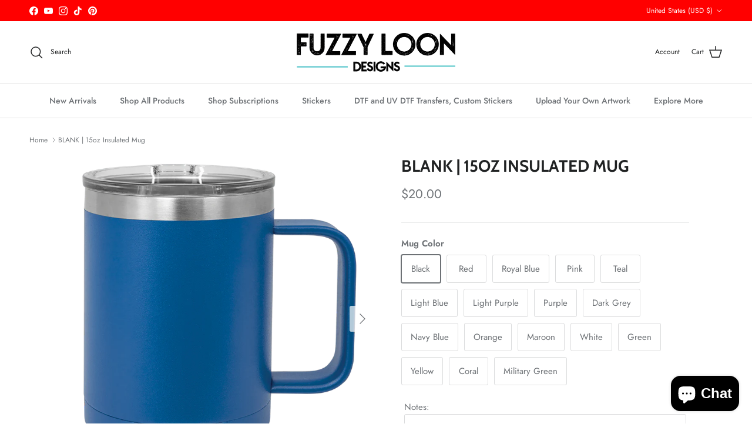

--- FILE ---
content_type: text/html; charset=utf-8
request_url: https://fuzzyloondesigns.com/products/blank-15oz-insulated-mug
body_size: 53009
content:
<!doctype html>
<html class="no-js" lang="en" dir="ltr">
<head>
  <!---------KBR - CUSTOM CSS ------------->
  <style>
/* THIS MAKES THE BANNER ON ADULT STICKER PACK SUBSCRIPTION NOT SHOW UP */
  @media screen and (max-width: 749px) {
  #shopify-section-template--19872364429561__slideshow_4VKg4z {
    display: none !important;
  }
}
    
/* THIS REMOVES THE SPACING BELOW THE PRICING ON THE ADULT STICKER PACK SUBSCRIPTION */
#shopify-section-template--19872364429561__main .price-container,
#shopify-section-template--19872364429561__main .price-container * {
  margin: 0 !important;
  padding: 0 !important;
}
/* THIS REMOVES THE SPACING BELOW THE PRICING ON THE ADULT STICKER PACK SUBSCRIPTION */
#shopify-section-template--19872364429561__main .price-container {
  gap: 0 !important;
  line-height: 1 !important;
}
/* THIS REMOVES THE SPACING BELOW THE PRICING ON THE ADULT STICKER PACK SUBSCRIPTION */
#shopify-section-template--19872364429561__main .product-block--price + * {
  margin-top: 0 !important;
}

  </style>
  <!---------KBR - CUSTOM CSS -------------><meta charset="utf-8">
<meta name="viewport" content="width=device-width,initial-scale=1">
<title>BLANK | 15oz Insulated Mug &ndash; Fuzzy Loon Designs</title><link rel="canonical" href="https://fuzzyloondesigns.com/products/blank-15oz-insulated-mug"><meta name="description" content="Stay inspired with this stylish mug featuring the mantra &quot;Be a Voice, Not an Echo.&quot; Keep beverages hot or cold for hours with a 15 oz insulated design. Reach your potential with a reminder of the importance of individuality and self-expression!"><meta property="og:site_name" content="Fuzzy Loon Designs">
<meta property="og:url" content="https://fuzzyloondesigns.com/products/blank-15oz-insulated-mug">
<meta property="og:title" content="BLANK | 15oz Insulated Mug">
<meta property="og:type" content="product">
<meta property="og:description" content="Stay inspired with this stylish mug featuring the mantra &quot;Be a Voice, Not an Echo.&quot; Keep beverages hot or cold for hours with a 15 oz insulated design. Reach your potential with a reminder of the importance of individuality and self-expression!"><meta property="og:image" content="http://fuzzyloondesigns.com/cdn/shop/files/LCM104_BLANK.png?crop=center&height=1200&v=1742864019&width=1200">
  <meta property="og:image:secure_url" content="https://fuzzyloondesigns.com/cdn/shop/files/LCM104_BLANK.png?crop=center&height=1200&v=1742864019&width=1200">
  <meta property="og:image:width" content="1800">
  <meta property="og:image:height" content="1800"><meta property="og:price:amount" content="20.00">
  <meta property="og:price:currency" content="USD"><meta name="twitter:card" content="summary_large_image">
<meta name="twitter:title" content="BLANK | 15oz Insulated Mug">
<meta name="twitter:description" content="Stay inspired with this stylish mug featuring the mantra &quot;Be a Voice, Not an Echo.&quot; Keep beverages hot or cold for hours with a 15 oz insulated design. Reach your potential with a reminder of the importance of individuality and self-expression!">
<style>@font-face {
  font-family: Jost;
  font-weight: 400;
  font-style: normal;
  font-display: fallback;
  src: url("//fuzzyloondesigns.com/cdn/fonts/jost/jost_n4.d47a1b6347ce4a4c9f437608011273009d91f2b7.woff2") format("woff2"),
       url("//fuzzyloondesigns.com/cdn/fonts/jost/jost_n4.791c46290e672b3f85c3d1c651ef2efa3819eadd.woff") format("woff");
}
@font-face {
  font-family: Jost;
  font-weight: 700;
  font-style: normal;
  font-display: fallback;
  src: url("//fuzzyloondesigns.com/cdn/fonts/jost/jost_n7.921dc18c13fa0b0c94c5e2517ffe06139c3615a3.woff2") format("woff2"),
       url("//fuzzyloondesigns.com/cdn/fonts/jost/jost_n7.cbfc16c98c1e195f46c536e775e4e959c5f2f22b.woff") format("woff");
}
@font-face {
  font-family: Jost;
  font-weight: 500;
  font-style: normal;
  font-display: fallback;
  src: url("//fuzzyloondesigns.com/cdn/fonts/jost/jost_n5.7c8497861ffd15f4e1284cd221f14658b0e95d61.woff2") format("woff2"),
       url("//fuzzyloondesigns.com/cdn/fonts/jost/jost_n5.fb6a06896db583cc2df5ba1b30d9c04383119dd9.woff") format("woff");
}
@font-face {
  font-family: Jost;
  font-weight: 400;
  font-style: italic;
  font-display: fallback;
  src: url("//fuzzyloondesigns.com/cdn/fonts/jost/jost_i4.b690098389649750ada222b9763d55796c5283a5.woff2") format("woff2"),
       url("//fuzzyloondesigns.com/cdn/fonts/jost/jost_i4.fd766415a47e50b9e391ae7ec04e2ae25e7e28b0.woff") format("woff");
}
@font-face {
  font-family: Jost;
  font-weight: 700;
  font-style: italic;
  font-display: fallback;
  src: url("//fuzzyloondesigns.com/cdn/fonts/jost/jost_i7.d8201b854e41e19d7ed9b1a31fe4fe71deea6d3f.woff2") format("woff2"),
       url("//fuzzyloondesigns.com/cdn/fonts/jost/jost_i7.eae515c34e26b6c853efddc3fc0c552e0de63757.woff") format("woff");
}
@font-face {
  font-family: Cabin;
  font-weight: 700;
  font-style: normal;
  font-display: fallback;
  src: url("//fuzzyloondesigns.com/cdn/fonts/cabin/cabin_n7.255204a342bfdbc9ae2017bd4e6a90f8dbb2f561.woff2") format("woff2"),
       url("//fuzzyloondesigns.com/cdn/fonts/cabin/cabin_n7.e2afa22a0d0f4b64da3569c990897429d40ff5c0.woff") format("woff");
}
@font-face {
  font-family: Cabin;
  font-weight: 700;
  font-style: normal;
  font-display: fallback;
  src: url("//fuzzyloondesigns.com/cdn/fonts/cabin/cabin_n7.255204a342bfdbc9ae2017bd4e6a90f8dbb2f561.woff2") format("woff2"),
       url("//fuzzyloondesigns.com/cdn/fonts/cabin/cabin_n7.e2afa22a0d0f4b64da3569c990897429d40ff5c0.woff") format("woff");
}
@font-face {
  font-family: Jost;
  font-weight: 500;
  font-style: normal;
  font-display: fallback;
  src: url("//fuzzyloondesigns.com/cdn/fonts/jost/jost_n5.7c8497861ffd15f4e1284cd221f14658b0e95d61.woff2") format("woff2"),
       url("//fuzzyloondesigns.com/cdn/fonts/jost/jost_n5.fb6a06896db583cc2df5ba1b30d9c04383119dd9.woff") format("woff");
}
@font-face {
  font-family: Jost;
  font-weight: 600;
  font-style: normal;
  font-display: fallback;
  src: url("//fuzzyloondesigns.com/cdn/fonts/jost/jost_n6.ec1178db7a7515114a2d84e3dd680832b7af8b99.woff2") format("woff2"),
       url("//fuzzyloondesigns.com/cdn/fonts/jost/jost_n6.b1178bb6bdd3979fef38e103a3816f6980aeaff9.woff") format("woff");
}
:root {
  --page-container-width:          1480px;
  --reading-container-width:       720px;
  --divider-opacity:               0.14;
  --gutter-large:                  30px;
  --gutter-desktop:                20px;
  --gutter-mobile:                 16px;
  --section-padding:               50px;
  --larger-section-padding:        80px;
  --larger-section-padding-mobile: 60px;
  --largest-section-padding:       110px;
  --aos-animate-duration:          0.6s;

  --base-font-family:              Jost, sans-serif;
  --base-font-weight:              400;
  --base-font-style:               normal;
  --heading-font-family:           Cabin, sans-serif;
  --heading-font-weight:           700;
  --heading-font-style:            normal;
  --heading-font-letter-spacing:   normal;
  --logo-font-family:              Cabin, sans-serif;
  --logo-font-weight:              700;
  --logo-font-style:               normal;
  --nav-font-family:               Jost, sans-serif;
  --nav-font-weight:               500;
  --nav-font-style:                normal;

  --base-text-size:15px;
  --base-line-height:              1.6;
  --input-text-size:16px;
  --smaller-text-size-1:12px;
  --smaller-text-size-2:14px;
  --smaller-text-size-3:12px;
  --smaller-text-size-4:11px;
  --larger-text-size:28px;
  --super-large-text-size:49px;
  --super-large-mobile-text-size:22px;
  --larger-mobile-text-size:22px;
  --logo-text-size:28px;--btn-letter-spacing: 0.08em;
    --btn-text-transform: uppercase;
    --button-text-size: 13px;
    --quickbuy-button-text-size: 13;
    --small-feature-link-font-size: 0.75em;
    --input-btn-padding-top: 1.2em;
    --input-btn-padding-bottom: 1.2em;--heading-text-transform:uppercase;
  --nav-text-size:                      14px;
  --mobile-menu-font-weight:            600;

  --body-bg-color:                      255 255 255;
  --bg-color:                           255 255 255;
  --body-text-color:                    109 113 117;
  --text-color:                         109 113 117;

  --header-text-col:                    #202223;--header-text-hover-col:             var(--main-nav-link-hover-col);--header-bg-col:                     #ffffff;
  --heading-color:                     32 34 35;
  --body-heading-color:                32 34 35;
  --heading-divider-col:               #e2e2e2;

  --logo-col:                          #202223;
  --main-nav-bg:                       #ffffff;
  --main-nav-link-col:                 #6d7175;
  --main-nav-link-hover-col:           #202223;
  --main-nav-link-featured-col:        #df5641;

  --link-color:                        32 34 35;
  --body-link-color:                   32 34 35;

  --btn-bg-color:                        1 50 153;
  --btn-bg-hover-color:                  0 0 0;
  --btn-border-color:                    1 50 153;
  --btn-border-hover-color:              0 0 0;
  --btn-text-color:                      255 255 255;
  --btn-text-hover-color:                255 255 255;--btn-alt-bg-color:                    255 255 255;
  --btn-alt-text-color:                  35 35 35;
  --btn-alt-border-color:                35 35 35;
  --btn-alt-border-hover-color:          35 35 35;--btn-ter-bg-color:                    235 235 235;
  --btn-ter-text-color:                  60 62 64;
  --btn-ter-bg-hover-color:              1 50 153;
  --btn-ter-text-hover-color:            255 255 255;--btn-border-radius: 3px;
    --btn-inspired-border-radius: 3px;--color-scheme-default:                             #ffffff;
  --color-scheme-default-color:                       255 255 255;
  --color-scheme-default-text-color:                  109 113 117;
  --color-scheme-default-head-color:                  32 34 35;
  --color-scheme-default-link-color:                  32 34 35;
  --color-scheme-default-btn-text-color:              255 255 255;
  --color-scheme-default-btn-text-hover-color:        255 255 255;
  --color-scheme-default-btn-bg-color:                1 50 153;
  --color-scheme-default-btn-bg-hover-color:          0 0 0;
  --color-scheme-default-btn-border-color:            1 50 153;
  --color-scheme-default-btn-border-hover-color:      0 0 0;
  --color-scheme-default-btn-alt-text-color:          35 35 35;
  --color-scheme-default-btn-alt-bg-color:            255 255 255;
  --color-scheme-default-btn-alt-border-color:        35 35 35;
  --color-scheme-default-btn-alt-border-hover-color:  35 35 35;

  --color-scheme-1:                             #f3f1e9;
  --color-scheme-1-color:                       243 241 233;
  --color-scheme-1-text-color:                  109 113 117;
  --color-scheme-1-head-color:                  1 50 153;
  --color-scheme-1-link-color:                  32 34 35;
  --color-scheme-1-btn-text-color:              255 255 255;
  --color-scheme-1-btn-text-hover-color:        255 255 255;
  --color-scheme-1-btn-bg-color:                1 50 153;
  --color-scheme-1-btn-bg-hover-color:          0 0 0;
  --color-scheme-1-btn-border-color:            1 50 153;
  --color-scheme-1-btn-border-hover-color:      0 0 0;
  --color-scheme-1-btn-alt-text-color:          35 35 35;
  --color-scheme-1-btn-alt-bg-color:            255 255 255;
  --color-scheme-1-btn-alt-border-color:        35 35 35;
  --color-scheme-1-btn-alt-border-hover-color:  35 35 35;

  --color-scheme-2:                             #f6f6f6;
  --color-scheme-2-color:                       246 246 246;
  --color-scheme-2-text-color:                  109 113 117;
  --color-scheme-2-head-color:                  32 34 35;
  --color-scheme-2-link-color:                  32 34 35;
  --color-scheme-2-btn-text-color:              255 255 255;
  --color-scheme-2-btn-text-hover-color:        255 255 255;
  --color-scheme-2-btn-bg-color:                1 50 153;
  --color-scheme-2-btn-bg-hover-color:          0 0 0;
  --color-scheme-2-btn-border-color:            1 50 153;
  --color-scheme-2-btn-border-hover-color:      0 0 0;
  --color-scheme-2-btn-alt-text-color:          35 35 35;
  --color-scheme-2-btn-alt-bg-color:            255 255 255;
  --color-scheme-2-btn-alt-border-color:        35 35 35;
  --color-scheme-2-btn-alt-border-hover-color:  35 35 35;

  /* Shop Pay payment terms */
  --payment-terms-background-color:    #ffffff;--quickbuy-bg: 243 241 233;--body-input-background-color:       rgb(var(--body-bg-color));
  --input-background-color:            rgb(var(--body-bg-color));
  --body-input-text-color:             var(--body-text-color);
  --input-text-color:                  var(--body-text-color);
  --body-input-border-color:           rgb(219, 220, 221);
  --input-border-color:                rgb(219, 220, 221);
  --input-border-color-hover:          rgb(175, 177, 179);
  --input-border-color-active:         rgb(109, 113, 117);

  --swatch-cross-svg:                  url("data:image/svg+xml,%3Csvg xmlns='http://www.w3.org/2000/svg' width='240' height='240' viewBox='0 0 24 24' fill='none' stroke='rgb(219, 220, 221)' stroke-width='0.09' preserveAspectRatio='none' %3E%3Cline x1='24' y1='0' x2='0' y2='24'%3E%3C/line%3E%3C/svg%3E");
  --swatch-cross-hover:                url("data:image/svg+xml,%3Csvg xmlns='http://www.w3.org/2000/svg' width='240' height='240' viewBox='0 0 24 24' fill='none' stroke='rgb(175, 177, 179)' stroke-width='0.09' preserveAspectRatio='none' %3E%3Cline x1='24' y1='0' x2='0' y2='24'%3E%3C/line%3E%3C/svg%3E");
  --swatch-cross-active:               url("data:image/svg+xml,%3Csvg xmlns='http://www.w3.org/2000/svg' width='240' height='240' viewBox='0 0 24 24' fill='none' stroke='rgb(109, 113, 117)' stroke-width='0.09' preserveAspectRatio='none' %3E%3Cline x1='24' y1='0' x2='0' y2='24'%3E%3C/line%3E%3C/svg%3E");

  --footer-divider-col:                #e0e0e0;
  --footer-text-col:                   109 113 117;
  --footer-heading-col:                32 34 35;
  --footer-bg-col:                     255 255 255;--product-label-overlay-justify: flex-start;--product-label-overlay-align: flex-start;--product-label-overlay-reduction-text:   #df5641;
  --product-label-overlay-reduction-bg:     #ffffff;
  --product-label-overlay-reduction-text-weight: 600;
  --product-label-overlay-stock-text:       #6d7175;
  --product-label-overlay-stock-bg:         #ffffff;
  --product-label-overlay-new-text:         #ffffff;
  --product-label-overlay-new-bg:           #013299;
  --product-label-overlay-meta-text:        #ffffff;
  --product-label-overlay-meta-bg:          #202223;
  --product-label-sale-text:                #df5641;
  --product-label-sold-text:                #202223;
  --product-label-preorder-text:            #60a57e;

  --product-block-crop-align:               center;

  
  --product-block-price-align:              flex-start;
  --product-block-price-item-margin-start:  initial;
  --product-block-price-item-margin-end:    .5rem;
  

  

  --collection-block-image-position:   center center;

  --swatch-picker-image-size:          70px;
  --swatch-crop-align:                 center center;

  --image-overlay-text-color:          255 255 255;--image-overlay-bg:                  rgba(0, 0, 0, 0.1);
  --image-overlay-shadow-start:        rgb(0 0 0 / 0.15);
  --image-overlay-box-opacity:         1.0;--product-inventory-ok-box-color:            #f2faf0;
  --product-inventory-ok-text-color:           #008060;
  --product-inventory-ok-icon-box-fill-color:  #fff;
  --product-inventory-low-box-color:           #fcf1cd;
  --product-inventory-low-text-color:          #dd9a1a;
  --product-inventory-low-icon-box-fill-color: #fff;
  --product-inventory-low-text-color-channels: 0, 128, 96;
  --product-inventory-ok-text-color-channels:  221, 154, 26;

  --rating-star-color: 109 113 117;--overlay-align-left: start;
    --overlay-align-right: end;}html[dir=rtl] {
  --overlay-right-text-m-left: 0;
  --overlay-right-text-m-right: auto;
  --overlay-left-shadow-left-left: 15%;
  --overlay-left-shadow-left-right: -50%;
  --overlay-left-shadow-right-left: -85%;
  --overlay-left-shadow-right-right: 0;
}.image-overlay--bg-box .text-overlay .text-overlay__text {
    --image-overlay-box-bg: 255 255 255;
    --heading-color: var(--body-heading-color);
    --text-color: var(--body-text-color);
    --link-color: var(--body-link-color);
  }::selection {
    background: rgb(var(--body-heading-color));
    color: rgb(var(--body-bg-color));
  }
  ::-moz-selection {
    background: rgb(var(--body-heading-color));
    color: rgb(var(--body-bg-color));
  }.use-color-scheme--default {
  --product-label-sale-text:           #df5641;
  --product-label-sold-text:           #202223;
  --product-label-preorder-text:       #60a57e;
  --input-background-color:            rgb(var(--body-bg-color));
  --input-text-color:                  var(--body-input-text-color);
  --input-border-color:                rgb(219, 220, 221);
  --input-border-color-hover:          rgb(175, 177, 179);
  --input-border-color-active:         rgb(109, 113, 117);
}.use-color-scheme--2 {
  --product-label-sale-text:           currentColor;
  --product-label-sold-text:           currentColor;
  --product-label-preorder-text:       currentColor;
  --input-background-color:            transparent;
  --input-text-color:                  109 113 117;
  --input-border-color:                rgb(205, 206, 207);
  --input-border-color-hover:          rgb(171, 173, 175);
  --input-border-color-active:         rgb(109, 113, 117);
}</style>

  <link href="//fuzzyloondesigns.com/cdn/shop/t/19/assets/main.css?v=172312757779536793001758128846" rel="stylesheet" type="text/css" media="all" />
<link rel="preload" as="font" href="//fuzzyloondesigns.com/cdn/fonts/jost/jost_n4.d47a1b6347ce4a4c9f437608011273009d91f2b7.woff2" type="font/woff2" crossorigin><link rel="preload" as="font" href="//fuzzyloondesigns.com/cdn/fonts/cabin/cabin_n7.255204a342bfdbc9ae2017bd4e6a90f8dbb2f561.woff2" type="font/woff2" crossorigin><script>
    document.documentElement.className = document.documentElement.className.replace('no-js', 'js');

    window.theme = {
      info: {
        name: 'Symmetry',
        version: '8.0.0'
      },
      device: {
        hasTouch: window.matchMedia('(any-pointer: coarse)').matches,
        hasHover: window.matchMedia('(hover: hover)').matches
      },
      mediaQueries: {
        md: '(min-width: 768px)',
        productMediaCarouselBreak: '(min-width: 1041px)'
      },
      routes: {
        base: 'https://fuzzyloondesigns.com',
        cart: '/cart',
        cartAdd: '/cart/add.js',
        cartUpdate: '/cart/update.js',
        predictiveSearch: '/search/suggest'
      },
      strings: {
        cartTermsConfirmation: "You must agree to the terms and conditions before continuing.",
        cartItemsQuantityError: "You can only add [QUANTITY] of this item to your cart.",
        generalSearchViewAll: "View all search results",
        noStock: "Sold out",
        noVariant: "Unavailable",
        productsProductChooseA: "Choose a",
        generalSearchPages: "Pages",
        generalSearchNoResultsWithoutTerms: "Sorry, we couldnʼt find any results",
        shippingCalculator: {
          singleRate: "There is one shipping rate for this destination:",
          multipleRates: "There are multiple shipping rates for this destination:",
          noRates: "We do not ship to this destination."
        },
        regularPrice: "Regular price",
        salePrice: "Sale price"
      },
      settings: {
        moneyWithCurrencyFormat: "${{amount}} USD",
        cartType: "drawer",
        afterAddToCart: "drawer",
        quickbuyStyle: "off",
        externalLinksNewTab: true,
        internalLinksSmoothScroll: true
      }
    }

    theme.inlineNavigationCheck = function() {
      var pageHeader = document.querySelector('.pageheader'),
          inlineNavContainer = pageHeader.querySelector('.logo-area__left__inner'),
          inlineNav = inlineNavContainer.querySelector('.navigation--left');
      if (inlineNav && getComputedStyle(inlineNav).display != 'none') {
        var inlineMenuCentered = document.querySelector('.pageheader--layout-inline-menu-center'),
            logoContainer = document.querySelector('.logo-area__middle__inner');
        if(inlineMenuCentered) {
          var rightWidth = document.querySelector('.logo-area__right__inner').clientWidth,
              middleWidth = logoContainer.clientWidth,
              logoArea = document.querySelector('.logo-area'),
              computedLogoAreaStyle = getComputedStyle(logoArea),
              logoAreaInnerWidth = logoArea.clientWidth - Math.ceil(parseFloat(computedLogoAreaStyle.paddingLeft)) - Math.ceil(parseFloat(computedLogoAreaStyle.paddingRight)),
              availableNavWidth = logoAreaInnerWidth - Math.max(rightWidth, middleWidth) * 2 - 40;
          inlineNavContainer.style.maxWidth = availableNavWidth + 'px';
        }

        var firstInlineNavLink = inlineNav.querySelector('.navigation__item:first-child'),
            lastInlineNavLink = inlineNav.querySelector('.navigation__item:last-child');
        if (lastInlineNavLink) {
          var inlineNavWidth = null;
          if(document.querySelector('html[dir=rtl]')) {
            inlineNavWidth = firstInlineNavLink.offsetLeft - lastInlineNavLink.offsetLeft + firstInlineNavLink.offsetWidth;
          } else {
            inlineNavWidth = lastInlineNavLink.offsetLeft - firstInlineNavLink.offsetLeft + lastInlineNavLink.offsetWidth;
          }
          if (inlineNavContainer.offsetWidth >= inlineNavWidth) {
            pageHeader.classList.add('pageheader--layout-inline-permitted');
            var tallLogo = logoContainer.clientHeight > lastInlineNavLink.clientHeight + 20;
            if (tallLogo) {
              inlineNav.classList.add('navigation--tight-underline');
            } else {
              inlineNav.classList.remove('navigation--tight-underline');
            }
          } else {
            pageHeader.classList.remove('pageheader--layout-inline-permitted');
          }
        }
      }
    };

    theme.setInitialHeaderHeightProperty = () => {
      const section = document.querySelector('.section-header');
      if (section) {
        document.documentElement.style.setProperty('--theme-header-height', Math.ceil(section.clientHeight) + 'px');
      }
    };
  </script>

  <script src="//fuzzyloondesigns.com/cdn/shop/t/19/assets/main.js?v=150891663519462644191758128846" defer></script>
    <script src="//fuzzyloondesigns.com/cdn/shop/t/19/assets/animate-on-scroll.js?v=15249566486942820451758128846" defer></script>
    <link href="//fuzzyloondesigns.com/cdn/shop/t/19/assets/animate-on-scroll.css?v=135962721104954213331758128846" rel="stylesheet" type="text/css" media="all" />
  

  <script>window.performance && window.performance.mark && window.performance.mark('shopify.content_for_header.start');</script><meta name="google-site-verification" content="jrVKjA1jnunv8rICZsIv8cl2c46SL04k7xx9FzrLpds">
<meta id="shopify-digital-wallet" name="shopify-digital-wallet" content="/21153881/digital_wallets/dialog">
<meta name="shopify-checkout-api-token" content="0b948794b9a5c7604f42064019c9b0ed">
<meta id="in-context-paypal-metadata" data-shop-id="21153881" data-venmo-supported="false" data-environment="production" data-locale="en_US" data-paypal-v4="true" data-currency="USD">
<link rel="alternate" type="application/json+oembed" href="https://fuzzyloondesigns.com/products/blank-15oz-insulated-mug.oembed">
<script async="async" src="/checkouts/internal/preloads.js?locale=en-US"></script>
<link rel="preconnect" href="https://shop.app" crossorigin="anonymous">
<script async="async" src="https://shop.app/checkouts/internal/preloads.js?locale=en-US&shop_id=21153881" crossorigin="anonymous"></script>
<script id="apple-pay-shop-capabilities" type="application/json">{"shopId":21153881,"countryCode":"US","currencyCode":"USD","merchantCapabilities":["supports3DS"],"merchantId":"gid:\/\/shopify\/Shop\/21153881","merchantName":"Fuzzy Loon Designs","requiredBillingContactFields":["postalAddress","email"],"requiredShippingContactFields":["postalAddress","email"],"shippingType":"shipping","supportedNetworks":["visa","masterCard","amex","discover","elo","jcb"],"total":{"type":"pending","label":"Fuzzy Loon Designs","amount":"1.00"},"shopifyPaymentsEnabled":true,"supportsSubscriptions":true}</script>
<script id="shopify-features" type="application/json">{"accessToken":"0b948794b9a5c7604f42064019c9b0ed","betas":["rich-media-storefront-analytics"],"domain":"fuzzyloondesigns.com","predictiveSearch":true,"shopId":21153881,"locale":"en"}</script>
<script>var Shopify = Shopify || {};
Shopify.shop = "fuzzy-loon-designs.myshopify.com";
Shopify.locale = "en";
Shopify.currency = {"active":"USD","rate":"1.0"};
Shopify.country = "US";
Shopify.theme = {"name":"Bold | Symmetry | 9\/17\/25","id":153144230137,"schema_name":"Symmetry","schema_version":"8.0.0","theme_store_id":568,"role":"main"};
Shopify.theme.handle = "null";
Shopify.theme.style = {"id":null,"handle":null};
Shopify.cdnHost = "fuzzyloondesigns.com/cdn";
Shopify.routes = Shopify.routes || {};
Shopify.routes.root = "/";</script>
<script type="module">!function(o){(o.Shopify=o.Shopify||{}).modules=!0}(window);</script>
<script>!function(o){function n(){var o=[];function n(){o.push(Array.prototype.slice.apply(arguments))}return n.q=o,n}var t=o.Shopify=o.Shopify||{};t.loadFeatures=n(),t.autoloadFeatures=n()}(window);</script>
<script>
  window.ShopifyPay = window.ShopifyPay || {};
  window.ShopifyPay.apiHost = "shop.app\/pay";
  window.ShopifyPay.redirectState = null;
</script>
<script id="shop-js-analytics" type="application/json">{"pageType":"product"}</script>
<script defer="defer" async type="module" src="//fuzzyloondesigns.com/cdn/shopifycloud/shop-js/modules/v2/client.init-shop-cart-sync_BT-GjEfc.en.esm.js"></script>
<script defer="defer" async type="module" src="//fuzzyloondesigns.com/cdn/shopifycloud/shop-js/modules/v2/chunk.common_D58fp_Oc.esm.js"></script>
<script defer="defer" async type="module" src="//fuzzyloondesigns.com/cdn/shopifycloud/shop-js/modules/v2/chunk.modal_xMitdFEc.esm.js"></script>
<script type="module">
  await import("//fuzzyloondesigns.com/cdn/shopifycloud/shop-js/modules/v2/client.init-shop-cart-sync_BT-GjEfc.en.esm.js");
await import("//fuzzyloondesigns.com/cdn/shopifycloud/shop-js/modules/v2/chunk.common_D58fp_Oc.esm.js");
await import("//fuzzyloondesigns.com/cdn/shopifycloud/shop-js/modules/v2/chunk.modal_xMitdFEc.esm.js");

  window.Shopify.SignInWithShop?.initShopCartSync?.({"fedCMEnabled":true,"windoidEnabled":true});

</script>
<script defer="defer" async type="module" src="//fuzzyloondesigns.com/cdn/shopifycloud/shop-js/modules/v2/client.payment-terms_Ci9AEqFq.en.esm.js"></script>
<script defer="defer" async type="module" src="//fuzzyloondesigns.com/cdn/shopifycloud/shop-js/modules/v2/chunk.common_D58fp_Oc.esm.js"></script>
<script defer="defer" async type="module" src="//fuzzyloondesigns.com/cdn/shopifycloud/shop-js/modules/v2/chunk.modal_xMitdFEc.esm.js"></script>
<script type="module">
  await import("//fuzzyloondesigns.com/cdn/shopifycloud/shop-js/modules/v2/client.payment-terms_Ci9AEqFq.en.esm.js");
await import("//fuzzyloondesigns.com/cdn/shopifycloud/shop-js/modules/v2/chunk.common_D58fp_Oc.esm.js");
await import("//fuzzyloondesigns.com/cdn/shopifycloud/shop-js/modules/v2/chunk.modal_xMitdFEc.esm.js");

  
</script>
<script>
  window.Shopify = window.Shopify || {};
  if (!window.Shopify.featureAssets) window.Shopify.featureAssets = {};
  window.Shopify.featureAssets['shop-js'] = {"shop-cart-sync":["modules/v2/client.shop-cart-sync_DZOKe7Ll.en.esm.js","modules/v2/chunk.common_D58fp_Oc.esm.js","modules/v2/chunk.modal_xMitdFEc.esm.js"],"init-fed-cm":["modules/v2/client.init-fed-cm_B6oLuCjv.en.esm.js","modules/v2/chunk.common_D58fp_Oc.esm.js","modules/v2/chunk.modal_xMitdFEc.esm.js"],"shop-cash-offers":["modules/v2/client.shop-cash-offers_D2sdYoxE.en.esm.js","modules/v2/chunk.common_D58fp_Oc.esm.js","modules/v2/chunk.modal_xMitdFEc.esm.js"],"shop-login-button":["modules/v2/client.shop-login-button_QeVjl5Y3.en.esm.js","modules/v2/chunk.common_D58fp_Oc.esm.js","modules/v2/chunk.modal_xMitdFEc.esm.js"],"pay-button":["modules/v2/client.pay-button_DXTOsIq6.en.esm.js","modules/v2/chunk.common_D58fp_Oc.esm.js","modules/v2/chunk.modal_xMitdFEc.esm.js"],"shop-button":["modules/v2/client.shop-button_DQZHx9pm.en.esm.js","modules/v2/chunk.common_D58fp_Oc.esm.js","modules/v2/chunk.modal_xMitdFEc.esm.js"],"avatar":["modules/v2/client.avatar_BTnouDA3.en.esm.js"],"init-windoid":["modules/v2/client.init-windoid_CR1B-cfM.en.esm.js","modules/v2/chunk.common_D58fp_Oc.esm.js","modules/v2/chunk.modal_xMitdFEc.esm.js"],"init-shop-for-new-customer-accounts":["modules/v2/client.init-shop-for-new-customer-accounts_C_vY_xzh.en.esm.js","modules/v2/client.shop-login-button_QeVjl5Y3.en.esm.js","modules/v2/chunk.common_D58fp_Oc.esm.js","modules/v2/chunk.modal_xMitdFEc.esm.js"],"init-shop-email-lookup-coordinator":["modules/v2/client.init-shop-email-lookup-coordinator_BI7n9ZSv.en.esm.js","modules/v2/chunk.common_D58fp_Oc.esm.js","modules/v2/chunk.modal_xMitdFEc.esm.js"],"init-shop-cart-sync":["modules/v2/client.init-shop-cart-sync_BT-GjEfc.en.esm.js","modules/v2/chunk.common_D58fp_Oc.esm.js","modules/v2/chunk.modal_xMitdFEc.esm.js"],"shop-toast-manager":["modules/v2/client.shop-toast-manager_DiYdP3xc.en.esm.js","modules/v2/chunk.common_D58fp_Oc.esm.js","modules/v2/chunk.modal_xMitdFEc.esm.js"],"init-customer-accounts":["modules/v2/client.init-customer-accounts_D9ZNqS-Q.en.esm.js","modules/v2/client.shop-login-button_QeVjl5Y3.en.esm.js","modules/v2/chunk.common_D58fp_Oc.esm.js","modules/v2/chunk.modal_xMitdFEc.esm.js"],"init-customer-accounts-sign-up":["modules/v2/client.init-customer-accounts-sign-up_iGw4briv.en.esm.js","modules/v2/client.shop-login-button_QeVjl5Y3.en.esm.js","modules/v2/chunk.common_D58fp_Oc.esm.js","modules/v2/chunk.modal_xMitdFEc.esm.js"],"shop-follow-button":["modules/v2/client.shop-follow-button_CqMgW2wH.en.esm.js","modules/v2/chunk.common_D58fp_Oc.esm.js","modules/v2/chunk.modal_xMitdFEc.esm.js"],"checkout-modal":["modules/v2/client.checkout-modal_xHeaAweL.en.esm.js","modules/v2/chunk.common_D58fp_Oc.esm.js","modules/v2/chunk.modal_xMitdFEc.esm.js"],"shop-login":["modules/v2/client.shop-login_D91U-Q7h.en.esm.js","modules/v2/chunk.common_D58fp_Oc.esm.js","modules/v2/chunk.modal_xMitdFEc.esm.js"],"lead-capture":["modules/v2/client.lead-capture_BJmE1dJe.en.esm.js","modules/v2/chunk.common_D58fp_Oc.esm.js","modules/v2/chunk.modal_xMitdFEc.esm.js"],"payment-terms":["modules/v2/client.payment-terms_Ci9AEqFq.en.esm.js","modules/v2/chunk.common_D58fp_Oc.esm.js","modules/v2/chunk.modal_xMitdFEc.esm.js"]};
</script>
<script>(function() {
  var isLoaded = false;
  function asyncLoad() {
    if (isLoaded) return;
    isLoaded = true;
    var urls = ["\/\/d1liekpayvooaz.cloudfront.net\/apps\/customizery\/customizery.js?shop=fuzzy-loon-designs.myshopify.com","https:\/\/cdn.recovermycart.com\/scripts\/keepcart\/CartJS.min.js?shop=fuzzy-loon-designs.myshopify.com\u0026shop=fuzzy-loon-designs.myshopify.com","https:\/\/loox.io\/widget\/VyWEzaJh-p\/loox.1664286195675.js?shop=fuzzy-loon-designs.myshopify.com","https:\/\/quizify.arhamcommerce.com\/js\/shortcode.js?shop=fuzzy-loon-designs.myshopify.com","https:\/\/app.dripappsserver.com\/shopify\/script\/edit?shop=fuzzy-loon-designs.myshopify.com","https:\/\/app.dripappsserver.com\/shopify\/script\/builder-button?shop=fuzzy-loon-designs.myshopify.com","https:\/\/app.dripappsserver.com\/shopify\/script\/edit?shop=fuzzy-loon-designs.myshopify.com","https:\/\/dashboard.mailerlite.com\/shopify\/11940\/100835?shop=fuzzy-loon-designs.myshopify.com","https:\/\/app.dripappsserver.com\/assets\/scripts\/gang-sheet-edit.js?shop=fuzzy-loon-designs.myshopify.com","https:\/\/intg.snapchat.com\/shopify\/shopify-scevent-init.js?id=9a92a040-dc66-40f3-a8a1-f150f7e2eff6\u0026shop=fuzzy-loon-designs.myshopify.com","https:\/\/sdk.postscript.io\/sdk-script-loader.bundle.js?shopId=31043\u0026shop=fuzzy-loon-designs.myshopify.com","https:\/\/sdk.postscript.io\/sdk-script-loader.bundle.js?shopId=31043\u0026shop=fuzzy-loon-designs.myshopify.com","https:\/\/sdk.postscript.io\/sdk-script-loader.bundle.js?shopId=31043\u0026shop=fuzzy-loon-designs.myshopify.com","\/\/cdn.shopify.com\/proxy\/1691c78f6588e5a01a9c1044a2609e60f8bf685d3657ca4502bd8d9164d7fb1f\/api.goaffpro.com\/loader.js?shop=fuzzy-loon-designs.myshopify.com\u0026sp-cache-control=cHVibGljLCBtYXgtYWdlPTkwMA"];
    for (var i = 0; i < urls.length; i++) {
      var s = document.createElement('script');
      s.type = 'text/javascript';
      s.async = true;
      s.src = urls[i];
      var x = document.getElementsByTagName('script')[0];
      x.parentNode.insertBefore(s, x);
    }
  };
  if(window.attachEvent) {
    window.attachEvent('onload', asyncLoad);
  } else {
    window.addEventListener('load', asyncLoad, false);
  }
})();</script>
<script id="__st">var __st={"a":21153881,"offset":-21600,"reqid":"43ca2178-b65d-4ed8-8d76-5c76b1837bb6-1769337222","pageurl":"fuzzyloondesigns.com\/products\/blank-15oz-insulated-mug","u":"d3d60acdd9a6","p":"product","rtyp":"product","rid":8063591842041};</script>
<script>window.ShopifyPaypalV4VisibilityTracking = true;</script>
<script id="captcha-bootstrap">!function(){'use strict';const t='contact',e='account',n='new_comment',o=[[t,t],['blogs',n],['comments',n],[t,'customer']],c=[[e,'customer_login'],[e,'guest_login'],[e,'recover_customer_password'],[e,'create_customer']],r=t=>t.map((([t,e])=>`form[action*='/${t}']:not([data-nocaptcha='true']) input[name='form_type'][value='${e}']`)).join(','),a=t=>()=>t?[...document.querySelectorAll(t)].map((t=>t.form)):[];function s(){const t=[...o],e=r(t);return a(e)}const i='password',u='form_key',d=['recaptcha-v3-token','g-recaptcha-response','h-captcha-response',i],f=()=>{try{return window.sessionStorage}catch{return}},m='__shopify_v',_=t=>t.elements[u];function p(t,e,n=!1){try{const o=window.sessionStorage,c=JSON.parse(o.getItem(e)),{data:r}=function(t){const{data:e,action:n}=t;return t[m]||n?{data:e,action:n}:{data:t,action:n}}(c);for(const[e,n]of Object.entries(r))t.elements[e]&&(t.elements[e].value=n);n&&o.removeItem(e)}catch(o){console.error('form repopulation failed',{error:o})}}const l='form_type',E='cptcha';function T(t){t.dataset[E]=!0}const w=window,h=w.document,L='Shopify',v='ce_forms',y='captcha';let A=!1;((t,e)=>{const n=(g='f06e6c50-85a8-45c8-87d0-21a2b65856fe',I='https://cdn.shopify.com/shopifycloud/storefront-forms-hcaptcha/ce_storefront_forms_captcha_hcaptcha.v1.5.2.iife.js',D={infoText:'Protected by hCaptcha',privacyText:'Privacy',termsText:'Terms'},(t,e,n)=>{const o=w[L][v],c=o.bindForm;if(c)return c(t,g,e,D).then(n);var r;o.q.push([[t,g,e,D],n]),r=I,A||(h.body.append(Object.assign(h.createElement('script'),{id:'captcha-provider',async:!0,src:r})),A=!0)});var g,I,D;w[L]=w[L]||{},w[L][v]=w[L][v]||{},w[L][v].q=[],w[L][y]=w[L][y]||{},w[L][y].protect=function(t,e){n(t,void 0,e),T(t)},Object.freeze(w[L][y]),function(t,e,n,w,h,L){const[v,y,A,g]=function(t,e,n){const i=e?o:[],u=t?c:[],d=[...i,...u],f=r(d),m=r(i),_=r(d.filter((([t,e])=>n.includes(e))));return[a(f),a(m),a(_),s()]}(w,h,L),I=t=>{const e=t.target;return e instanceof HTMLFormElement?e:e&&e.form},D=t=>v().includes(t);t.addEventListener('submit',(t=>{const e=I(t);if(!e)return;const n=D(e)&&!e.dataset.hcaptchaBound&&!e.dataset.recaptchaBound,o=_(e),c=g().includes(e)&&(!o||!o.value);(n||c)&&t.preventDefault(),c&&!n&&(function(t){try{if(!f())return;!function(t){const e=f();if(!e)return;const n=_(t);if(!n)return;const o=n.value;o&&e.removeItem(o)}(t);const e=Array.from(Array(32),(()=>Math.random().toString(36)[2])).join('');!function(t,e){_(t)||t.append(Object.assign(document.createElement('input'),{type:'hidden',name:u})),t.elements[u].value=e}(t,e),function(t,e){const n=f();if(!n)return;const o=[...t.querySelectorAll(`input[type='${i}']`)].map((({name:t})=>t)),c=[...d,...o],r={};for(const[a,s]of new FormData(t).entries())c.includes(a)||(r[a]=s);n.setItem(e,JSON.stringify({[m]:1,action:t.action,data:r}))}(t,e)}catch(e){console.error('failed to persist form',e)}}(e),e.submit())}));const S=(t,e)=>{t&&!t.dataset[E]&&(n(t,e.some((e=>e===t))),T(t))};for(const o of['focusin','change'])t.addEventListener(o,(t=>{const e=I(t);D(e)&&S(e,y())}));const B=e.get('form_key'),M=e.get(l),P=B&&M;t.addEventListener('DOMContentLoaded',(()=>{const t=y();if(P)for(const e of t)e.elements[l].value===M&&p(e,B);[...new Set([...A(),...v().filter((t=>'true'===t.dataset.shopifyCaptcha))])].forEach((e=>S(e,t)))}))}(h,new URLSearchParams(w.location.search),n,t,e,['guest_login'])})(!0,!0)}();</script>
<script integrity="sha256-4kQ18oKyAcykRKYeNunJcIwy7WH5gtpwJnB7kiuLZ1E=" data-source-attribution="shopify.loadfeatures" defer="defer" src="//fuzzyloondesigns.com/cdn/shopifycloud/storefront/assets/storefront/load_feature-a0a9edcb.js" crossorigin="anonymous"></script>
<script crossorigin="anonymous" defer="defer" src="//fuzzyloondesigns.com/cdn/shopifycloud/storefront/assets/shopify_pay/storefront-65b4c6d7.js?v=20250812"></script>
<script data-source-attribution="shopify.dynamic_checkout.dynamic.init">var Shopify=Shopify||{};Shopify.PaymentButton=Shopify.PaymentButton||{isStorefrontPortableWallets:!0,init:function(){window.Shopify.PaymentButton.init=function(){};var t=document.createElement("script");t.src="https://fuzzyloondesigns.com/cdn/shopifycloud/portable-wallets/latest/portable-wallets.en.js",t.type="module",document.head.appendChild(t)}};
</script>
<script data-source-attribution="shopify.dynamic_checkout.buyer_consent">
  function portableWalletsHideBuyerConsent(e){var t=document.getElementById("shopify-buyer-consent"),n=document.getElementById("shopify-subscription-policy-button");t&&n&&(t.classList.add("hidden"),t.setAttribute("aria-hidden","true"),n.removeEventListener("click",e))}function portableWalletsShowBuyerConsent(e){var t=document.getElementById("shopify-buyer-consent"),n=document.getElementById("shopify-subscription-policy-button");t&&n&&(t.classList.remove("hidden"),t.removeAttribute("aria-hidden"),n.addEventListener("click",e))}window.Shopify?.PaymentButton&&(window.Shopify.PaymentButton.hideBuyerConsent=portableWalletsHideBuyerConsent,window.Shopify.PaymentButton.showBuyerConsent=portableWalletsShowBuyerConsent);
</script>
<script data-source-attribution="shopify.dynamic_checkout.cart.bootstrap">document.addEventListener("DOMContentLoaded",(function(){function t(){return document.querySelector("shopify-accelerated-checkout-cart, shopify-accelerated-checkout")}if(t())Shopify.PaymentButton.init();else{new MutationObserver((function(e,n){t()&&(Shopify.PaymentButton.init(),n.disconnect())})).observe(document.body,{childList:!0,subtree:!0})}}));
</script>
<link id="shopify-accelerated-checkout-styles" rel="stylesheet" media="screen" href="https://fuzzyloondesigns.com/cdn/shopifycloud/portable-wallets/latest/accelerated-checkout-backwards-compat.css" crossorigin="anonymous">
<style id="shopify-accelerated-checkout-cart">
        #shopify-buyer-consent {
  margin-top: 1em;
  display: inline-block;
  width: 100%;
}

#shopify-buyer-consent.hidden {
  display: none;
}

#shopify-subscription-policy-button {
  background: none;
  border: none;
  padding: 0;
  text-decoration: underline;
  font-size: inherit;
  cursor: pointer;
}

#shopify-subscription-policy-button::before {
  box-shadow: none;
}

      </style>
<script id="sections-script" data-sections="related-products,footer" defer="defer" src="//fuzzyloondesigns.com/cdn/shop/t/19/compiled_assets/scripts.js?v=25507"></script>
<script>window.performance && window.performance.mark && window.performance.mark('shopify.content_for_header.end');</script>
<!-- CC Custom Head Start --><!-- CC Custom Head End --><!-- BEGIN app block: shopify://apps/uploadly-file-upload/blocks/app-embed/d91e9a53-de3d-49df-b7a1-ac8a15b213e5 -->
  <script>
    window.ph_product_collections = `15oz Insulated Mug | Polar Camel,BLANK Drinkware,Drinkware,`;

    window.ph_product_collections_id = `387086713081,415806914809,230392823971,`;
  </script>


<div data-ph-meta="{&quot;buy_button&quot;:false,&quot;field_66325dddf603ede5b0adb057&quot;:{&quot;status&quot;:true,&quot;position&quot;:1,&quot;data&quot;:{&quot;fieldname&quot;:&quot;Upload Your Image&quot;,&quot;directUpload&quot;:false,&quot;atcTitle&quot;:&quot;Upload a file:&quot;,&quot;uploadButtonText&quot;:&quot;Choose File&quot;,&quot;uploadButtonText2&quot;:&quot;Change File&quot;,&quot;dialogInstructionOne&quot;:&quot;Choose an image from the list to crop or enhance it. To add more files, use the links on the left&quot;,&quot;dialogInstructionTwo&quot;:&quot;Choose an image from the list to crop or enhance it. To add more files, use the menu icon in the top left&quot;,&quot;dialogInstructionThree&quot;:&quot;If you have trouble uploading, click ⋮ in the top right, then ‘Open in Chrome’&quot;,&quot;buttonTextSize&quot;:14,&quot;buttonFontSize&quot;:14,&quot;fontStyle&quot;:&quot;Theme Font&quot;,&quot;introTitleColor&quot;:&quot;#000&quot;,&quot;buttonCol&quot;:&quot;#fff&quot;,&quot;buttonBg&quot;:&quot;#00c3de&quot;,&quot;buttonTopBottomPadding&quot;:10,&quot;buttonLeftRightPadding&quot;:10,&quot;buttonBorderRadius&quot;:3,&quot;buttonWidth&quot;:&quot;Auto&quot;,&quot;buttonDialogLang&quot;:&quot;English&quot;,&quot;dialogLanguage&quot;:&quot;en&quot;,&quot;opt1&quot;:true,&quot;op2&quot;:false,&quot;maximumFiles&quot;:3,&quot;minimumfiles&quot;:0,&quot;opt3&quot;:false,&quot;fopt1&quot;:true,&quot;fopt2&quot;:false,&quot;fopt3&quot;:false,&quot;pdf&quot;:false,&quot;word&quot;:false,&quot;customFile&quot;:false,&quot;fileTypes&quot;:[],&quot;buttonStatus&quot;:&quot;Enable&quot;,&quot;textFieldName&quot;:&quot;Notes: &quot;,&quot;fieldHelpText&quot;:&quot;Tell us about any special instructions including size and position of design. No proof will be provided, if you would like a proof please let us know here and we will e-mail a proof before printing. Please note a proof will delay the order from processing immediately.&quot;,&quot;textFieldMaxLength&quot;:&quot;No&quot;,&quot;textFieldMaxChars&quot;:&quot;30&quot;,&quot;textFieldRequired&quot;:&quot;No&quot;,&quot;textFieldRequiredMessage&quot;:&quot;Please enter a text!&quot;,&quot;textFieldrequiredMessageButtonText&quot;:&quot;OK&quot;,&quot;fileSizeRestriction&quot;:false,&quot;fileSizeRestrictionType&quot;:&quot;minimumFileRestriction&quot;,&quot;fileSizeMinimumRestriction&quot;:&quot;2&quot;,&quot;fileSizeMaximumRestriction&quot;:&quot;4&quot;,&quot;fileSizeMinMaxMinimum&quot;:&quot;2&quot;,&quot;fileSizeMinMaxMaximum&quot;:&quot;4&quot;,&quot;no&quot;:false,&quot;yes&quot;:true,&quot;fileRequiredMessage&quot;:&quot;Please upload a file!&quot;,&quot;fileRequiredMessageButtonText&quot;:&quot;OK&quot;,&quot;allowCropping&quot;:true,&quot;croppingType&quot;:&quot;crop_free&quot;,&quot;croppingAspectRatio&quot;:&quot;3:2&quot;,&quot;allowEditing&quot;:true,&quot;editingType&quot;:&quot;optional&quot;,&quot;buttonStatus2&quot;:&quot;Disable&quot;,&quot;imageWidth&quot;:&quot;1800&quot;,&quot;imageHeight&quot;:&quot;1200&quot;,&quot;maxSizeRestriction&quot;:&quot;Disable&quot;,&quot;selectedUploadSources&quot;:&quot;file camera url facebook instagram gdrive gphotos dropbox nft evernote onedrive&quot;,&quot;productCondition&quot;:{&quot;condition&quot;:&quot;&quot;,&quot;products&quot;:[&quot;Your Image\/ Logo | Engraved 15oz Insulated Mug (Upload Your Image)&quot;,&quot;Your Image\/Logo | Handled Travel Tumbler (Upload Your Image)&quot;,&quot;Your Logo\/ Image Hoodie (Upload Your Image)&quot;,&quot;Your Logo\/ Image | Engraved Polar Camel Tumbler (Upload Your Image)&quot;,&quot;Your Logo\/ Image | PRINTED Polar Camel Tumbler (Upload Your Image)&quot;,&quot;Your Logo\/Image 15oz Ceramic Mug (Upload Your Image)&quot;,&quot;Your Logo\/Image Shirt | Adult T-Shirt&quot;,&quot;Your Logo\/Image | ENGRAVED Insulated Bottle with Straw and Spout (Upload Your Image)&quot;,&quot;Your Logo\/Image | PRINTED Insulated Bottle with Straw and Spout (Upload Your Image)&quot;,&quot;Upload Your Image | DTF Transfer&quot;],&quot;productIds&quot;:[&quot;gid:\/\/shopify\/Product\/8508705997049&quot;,&quot;gid:\/\/shopify\/Product\/8489074065657&quot;,&quot;gid:\/\/shopify\/Product\/8433487020281&quot;,&quot;gid:\/\/shopify\/Product\/8494360396025&quot;,&quot;gid:\/\/shopify\/Product\/8508731785465&quot;,&quot;gid:\/\/shopify\/Product\/8509580345593&quot;,&quot;gid:\/\/shopify\/Product\/8308958822649&quot;,&quot;gid:\/\/shopify\/Product\/8508687548665&quot;,&quot;gid:\/\/shopify\/Product\/8508723462393&quot;,&quot;gid:\/\/shopify\/Product\/8437642658041&quot;],&quot;collection&quot;:[],&quot;collectionIds&quot;:[],&quot;prodOpt&quot;:&quot;&quot;,&quot;prodTitleEqual&quot;:[],&quot;prodTitleContains&quot;:[],&quot;collOpt&quot;:&quot;&quot;,&quot;collectionTitleEqual&quot;:[],&quot;collectionTitleContains&quot;:[]},&quot;allVariants&quot;:true,&quot;anyConditionVariant&quot;:false,&quot;allConditionVariant&quot;:false,&quot;noneConditionVariant&quot;:false,&quot;allVariantValues&quot;:[],&quot;anyConditionCheck&quot;:false,&quot;allConditionCheck&quot;:false,&quot;showAllFields&quot;:false,&quot;thisProduct&quot;:true,&quot;thisCollection&quot;:false,&quot;ucCustomTransalations&quot;:{&quot;uploading&quot;:&quot;Uploading... Please wait.&quot;,&quot;loadingInfo&quot;:&quot;Loading info...&quot;,&quot;errors_default&quot;:&quot;Error&quot;,&quot;error_invalid_filetype&quot;:&quot;Invalid file type&quot;,&quot;errors_baddata&quot;:&quot;Incorrect value&quot;,&quot;errors_size&quot;:&quot;File too big&quot;,&quot;errors_upload&quot;:&quot;Can&#39;t upload&quot;,&quot;errors_user&quot;:&quot;Upload canceled&quot;,&quot;errors_info&quot;:&quot;Can&#39;t load info&quot;,&quot;errors_image&quot;:&quot;Only images allowed&quot;,&quot;draghere&quot;:&quot;Drop a file here&quot;,&quot;one&quot;:&quot;1 file&quot;,&quot;file_other&quot;:&quot;1 files&quot;,&quot;buttons_cancel&quot;:&quot;Cancel&quot;,&quot;buttons_remove&quot;:&quot;Remove&quot;,&quot;buttons_choose_files_one&quot;:&quot;Choose a file&quot;,&quot;buttons_choose_files_other&quot;:&quot;Choose files&quot;,&quot;buttons_choose_images_one&quot;:&quot;Choose an image&quot;,&quot;buttons_choose_images_other&quot;:&quot;Choose images&quot;,&quot;dialog_close&quot;:&quot;Close&quot;,&quot;dialog_done&quot;:&quot;Done&quot;,&quot;dialog_showFiles&quot;:&quot;Show files&quot;,&quot;dialog_tabs_names_preview&quot;:&quot;Preview&quot;,&quot;dialog_tabs_names_file&quot;:&quot;Local Files&quot;,&quot;dialog_tabs_names_url&quot;:&quot;Direct Link&quot;,&quot;dialog_tabs_names_file_drag&quot;:&quot;drag \u0026 drop\u003cbr\u003eany files&quot;,&quot;dialog_tabs_names_file_or&quot;:&quot;or&quot;,&quot;dialog_tabs_names_file_also&quot;:&quot;or choose from&quot;,&quot;dialog_tabs_names_file_button&quot;:&quot;Choose a local file&quot;,&quot;dialog_tabs_names_url_title&quot;:&quot;Files from the Web&quot;,&quot;dialog_tabs_names_url_line2&quot;:&quot;Provide the link.&quot;,&quot;dialog_tabs_names_url_input&quot;:&quot;Paste your link here...&quot;,&quot;dialog_tabs_names_url_button&quot;:&quot;Upload&quot;,&quot;dialog_tabs_names_camera_title&quot;:&quot;File from web camera&quot;,&quot;dialog_tabs_names_camera_capture&quot;:&quot;Take a photo&quot;,&quot;dialog_tabs_names_camera_mirror&quot;:&quot;Mirror&quot;,&quot;dialog_tabs_names_camera_startRecord&quot;:&quot;Record a video&quot;,&quot;dialog_tabs_names_camera_stopRecord&quot;:&quot;Stop&quot;,&quot;dialog_tabs_names_camera_retry&quot;:&quot;Request permissions again&quot;,&quot;dialog_tabs_names_camera_pleaseAllow_title&quot;:&quot;Please allow access to your camera&quot;,&quot;dialog_tabs_names_camera_pleaseAllow_text&quot;:&quot;You have been prompted to allow camera access from this site.\u003cbr\u003eIn order to take pictures with your camera you must approve this request.&quot;,&quot;notFound_title&quot;:&quot;No camera detected&quot;,&quot;notFound_text&quot;:&quot;Looks like you have no camera connected to this device.&quot;,&quot;dialog_tabs_names_preview_back&quot;:&quot;Back&quot;,&quot;dialog_tabs_names_preview_done&quot;:&quot;Add&quot;,&quot;dialog_tabs_names_preview_unknown_done&quot;:&quot;Skip preview and accept&quot;,&quot;dialog_tabs_names_preview_regular_title&quot;:&quot;Add this file?&quot;,&quot;dialog_tabs_names_preview_regular_line1&quot;:&quot;You are about to add the file above.&quot;,&quot;dialog_tabs_names_preview_regular_line2&quot;:&quot;Please confirm.&quot;,&quot;dialog_tabs_names_preview_image_title&quot;:&quot;Add this image?&quot;,&quot;dialog_tabs_names_preview_crop_title&quot;:&quot;Crop and add this image&quot;,&quot;dialog_tabs_names_preview_crop_free&quot;:&quot;free&quot;,&quot;dialog_tabs_names_preview_video_title&quot;:&quot;Add this video?&quot;,&quot;dialog_tabs_names_preview_error_default_title&quot;:&quot;Oops!&quot;,&quot;dialog_tabs_names_preview_error_default_text&quot;:&quot;Something went wrong during the upload.&quot;,&quot;dialog_tabs_names_preview_error_default_back&quot;:&quot;Please try again&quot;,&quot;dialog_tabs_names_preview_error_loadImage_text&quot;:&quot;Can&#39;t load image&quot;,&quot;dialog_tabs_names_preview_multiple_question&quot;:&quot;Add files?&quot;,&quot;dialog_tabs_names_preview_multiple_tooManyFiles&quot;:&quot;You&#39;ve chosen too many files. max is maximum.&quot;,&quot;dialog_tabs_names_preview_multiple_title&quot;:&quot;You&#39;ve chosen files.&quot;,&quot;dialog_tabs_names_preview_multiple_tooFewFiles&quot;:&quot;You&#39;ve chosen files. At least min required.&quot;,&quot;dialog_tabs_names_preview_multiple_clear&quot;:&quot;Remove all&quot;,&quot;dialog_tabs_names_preview_size_restriction_minimum&quot;:&quot;File dimensions are wrong. File dimensions of width %width% and height %height% or more are required.&quot;,&quot;dialog_tabs_names_preview_size_restriction_maximum&quot;:&quot;File dimensions are wrong. File dimensions of width %width% and height %height% or less are required.&quot;,&quot;effects_captions_blur&quot;:&quot;Blur&quot;,&quot;effects_captions_crop&quot;:&quot;Crop&quot;,&quot;effects_captions_enhance&quot;:&quot;Enhance&quot;,&quot;effects_captions_flip&quot;:&quot;Flip&quot;,&quot;effects_captions_grayscale&quot;:&quot;Grayscale&quot;,&quot;effects_captions_invert&quot;:&quot;Invert&quot;,&quot;effects_captions_mirror&quot;:&quot;Mirror&quot;,&quot;effects_captions_rotate&quot;:&quot;Rotate&quot;,&quot;effects_captions_sharp&quot;:&quot;Sharpen&quot;,&quot;effects_apply_button&quot;:&quot;Apply&quot;},&quot;fileRequiredButton&quot;:&quot;&quot;,&quot;previewStyle&quot;:&quot;container_preview&quot;,&quot;customStyling&quot;:{&quot;container&quot;:&quot;&quot;,&quot;heading&quot;:&quot;&quot;,&quot;button&quot;:&quot;&quot;},&quot;targetingType&quot;:&quot;beginner&quot;,&quot;thisProductVariants&quot;:false,&quot;selectedProducts&quot;:[{&quot;id&quot;:&quot;gid:\/\/shopify\/Product\/8508705997049&quot;,&quot;title&quot;:&quot;Your Image\/ Logo | Engraved 15oz Insulated Mug (Upload Your Image)&quot;},{&quot;id&quot;:&quot;gid:\/\/shopify\/Product\/8489074065657&quot;,&quot;title&quot;:&quot;Your Image\/Logo | Handled Travel Tumbler (Upload Your Image)&quot;},{&quot;id&quot;:&quot;gid:\/\/shopify\/Product\/8433487020281&quot;,&quot;title&quot;:&quot;Your Logo\/ Image Hoodie (Upload Your Image)&quot;},{&quot;id&quot;:&quot;gid:\/\/shopify\/Product\/8494360396025&quot;,&quot;title&quot;:&quot;Your Logo\/ Image | Engraved Polar Camel Tumbler (Upload Your Image)&quot;},{&quot;id&quot;:&quot;gid:\/\/shopify\/Product\/8508731785465&quot;,&quot;title&quot;:&quot;Your Logo\/ Image | PRINTED Polar Camel Tumbler (Upload Your Image)&quot;},{&quot;id&quot;:&quot;gid:\/\/shopify\/Product\/8509580345593&quot;,&quot;title&quot;:&quot;Your Logo\/Image 15oz Ceramic Mug (Upload Your Image)&quot;},{&quot;id&quot;:&quot;gid:\/\/shopify\/Product\/8308958822649&quot;,&quot;title&quot;:&quot;Your Logo\/Image Shirt | Adult T-Shirt&quot;},{&quot;id&quot;:&quot;gid:\/\/shopify\/Product\/8508687548665&quot;,&quot;title&quot;:&quot;Your Logo\/Image | ENGRAVED Insulated Bottle with Straw and Spout (Upload Your Image)&quot;},{&quot;id&quot;:&quot;gid:\/\/shopify\/Product\/8508723462393&quot;,&quot;title&quot;:&quot;Your Logo\/Image | PRINTED Insulated Bottle with Straw and Spout (Upload Your Image)&quot;},{&quot;id&quot;:&quot;gid:\/\/shopify\/Product\/8437642658041&quot;,&quot;title&quot;:&quot;Upload Your Image | DTF Transfer&quot;}],&quot;fileExtensions&quot;:[],&quot;translations&quot;:[]}},&quot;field_664d0f1be7ad305b345d20bc&quot;:{&quot;status&quot;:true,&quot;position&quot;:2,&quot;data&quot;:{&quot;fieldname&quot;:&quot;Upload Your Sticker Image&quot;,&quot;directUpload&quot;:false,&quot;atcTitle&quot;:&quot;Upload a file:&quot;,&quot;uploadButtonText&quot;:&quot;Choose File&quot;,&quot;uploadButtonText2&quot;:&quot;Change File&quot;,&quot;dialogInstructionOne&quot;:&quot;Choose an image from the list to crop or enhance it. To add more files, use the links on the left&quot;,&quot;dialogInstructionTwo&quot;:&quot;Choose an image from the list to crop or enhance it. To add more files, use the menu icon in the top left&quot;,&quot;dialogInstructionThree&quot;:&quot;If you have trouble uploading, click ⋮ in the top right, then ‘Open in Chrome’&quot;,&quot;buttonTextSize&quot;:14,&quot;buttonFontSize&quot;:14,&quot;fontStyle&quot;:&quot;Theme Font&quot;,&quot;introTitleColor&quot;:&quot;#000&quot;,&quot;buttonCol&quot;:&quot;#fff&quot;,&quot;buttonBg&quot;:&quot;#00c3de&quot;,&quot;buttonTopBottomPadding&quot;:10,&quot;buttonLeftRightPadding&quot;:10,&quot;buttonBorderRadius&quot;:3,&quot;buttonWidth&quot;:&quot;Auto&quot;,&quot;buttonDialogLang&quot;:&quot;English&quot;,&quot;dialogLanguage&quot;:&quot;en&quot;,&quot;opt1&quot;:true,&quot;op2&quot;:false,&quot;maximumFiles&quot;:3,&quot;minimumfiles&quot;:0,&quot;opt3&quot;:false,&quot;fopt1&quot;:true,&quot;fopt2&quot;:false,&quot;fopt3&quot;:false,&quot;pdf&quot;:false,&quot;word&quot;:false,&quot;customFile&quot;:false,&quot;fileTypes&quot;:[],&quot;buttonStatus&quot;:&quot;Enable&quot;,&quot;textFieldName&quot;:&quot;Notes: &quot;,&quot;fieldHelpText&quot;:&quot;Special Instructions: (Boarder size, offset, etc)&quot;,&quot;textFieldMaxLength&quot;:&quot;No&quot;,&quot;textFieldMaxChars&quot;:&quot;30&quot;,&quot;textFieldRequired&quot;:&quot;No&quot;,&quot;textFieldRequiredMessage&quot;:&quot;Please enter a text!&quot;,&quot;textFieldrequiredMessageButtonText&quot;:&quot;OK&quot;,&quot;fileSizeRestriction&quot;:false,&quot;fileSizeRestrictionType&quot;:&quot;minimumFileRestriction&quot;,&quot;fileSizeMinimumRestriction&quot;:&quot;2&quot;,&quot;fileSizeMaximumRestriction&quot;:&quot;4&quot;,&quot;fileSizeMinMaxMinimum&quot;:&quot;2&quot;,&quot;fileSizeMinMaxMaximum&quot;:&quot;4&quot;,&quot;no&quot;:false,&quot;yes&quot;:true,&quot;fileRequiredMessage&quot;:&quot;Please upload a file!&quot;,&quot;fileRequiredMessageButtonText&quot;:&quot;OK&quot;,&quot;allowCropping&quot;:true,&quot;croppingType&quot;:&quot;crop_free&quot;,&quot;croppingAspectRatio&quot;:&quot;3:2&quot;,&quot;allowEditing&quot;:true,&quot;editingType&quot;:&quot;optional&quot;,&quot;buttonStatus2&quot;:&quot;Disable&quot;,&quot;imageWidth&quot;:&quot;1800&quot;,&quot;imageHeight&quot;:&quot;1200&quot;,&quot;selectedUploadSources&quot;:&quot;file camera url facebook instagram gdrive gphotos dropbox nft evernote onedrive&quot;,&quot;productCondition&quot;:{&quot;condition&quot;:&quot;&quot;,&quot;products&quot;:[&quot;CUSTOM STICKER | Upload Your Image&quot;],&quot;productIds&quot;:[&quot;gid:\/\/shopify\/Product\/8309093761273&quot;],&quot;collection&quot;:[],&quot;collectionIds&quot;:[],&quot;prodOpt&quot;:&quot;&quot;,&quot;prodTitleEqual&quot;:[],&quot;prodTitleContains&quot;:[],&quot;collOpt&quot;:&quot;&quot;,&quot;collectionTitleEqual&quot;:[],&quot;collectionTitleContains&quot;:[]},&quot;allVariants&quot;:true,&quot;anyConditionVariant&quot;:false,&quot;allConditionVariant&quot;:false,&quot;noneConditionVariant&quot;:false,&quot;allVariantValues&quot;:[],&quot;anyConditionCheck&quot;:false,&quot;allConditionCheck&quot;:false,&quot;showAllFields&quot;:false,&quot;thisProduct&quot;:true,&quot;thisCollection&quot;:false,&quot;ucCustomTransalations&quot;:{&quot;uploading&quot;:&quot;Uploading... Please wait.&quot;,&quot;loadingInfo&quot;:&quot;Loading info...&quot;,&quot;errors_default&quot;:&quot;Error&quot;,&quot;error_invalid_filetype&quot;:&quot;Invalid file type&quot;,&quot;errors_baddata&quot;:&quot;Incorrect value&quot;,&quot;errors_size&quot;:&quot;File too big&quot;,&quot;errors_upload&quot;:&quot;Can&#39;t upload&quot;,&quot;errors_user&quot;:&quot;Upload canceled&quot;,&quot;errors_info&quot;:&quot;Can&#39;t load info&quot;,&quot;errors_image&quot;:&quot;Only images allowed&quot;,&quot;draghere&quot;:&quot;Drop a file here&quot;,&quot;one&quot;:&quot;1 file&quot;,&quot;file_other&quot;:&quot;1 files&quot;,&quot;buttons_cancel&quot;:&quot;Cancel&quot;,&quot;buttons_remove&quot;:&quot;Remove&quot;,&quot;buttons_choose_files_one&quot;:&quot;Choose a file&quot;,&quot;buttons_choose_files_other&quot;:&quot;Choose files&quot;,&quot;buttons_choose_images_one&quot;:&quot;Choose an image&quot;,&quot;buttons_choose_images_other&quot;:&quot;Choose images&quot;,&quot;dialog_close&quot;:&quot;Close&quot;,&quot;dialog_done&quot;:&quot;Done&quot;,&quot;dialog_showFiles&quot;:&quot;Show files&quot;,&quot;dialog_tabs_names_preview&quot;:&quot;Preview&quot;,&quot;dialog_tabs_names_file&quot;:&quot;Local Files&quot;,&quot;dialog_tabs_names_url&quot;:&quot;Direct Link&quot;,&quot;dialog_tabs_names_file_drag&quot;:&quot;drag \u0026 drop\u003cbr\u003eany files&quot;,&quot;dialog_tabs_names_file_or&quot;:&quot;or&quot;,&quot;dialog_tabs_names_file_also&quot;:&quot;or choose from&quot;,&quot;dialog_tabs_names_file_button&quot;:&quot;Choose a local file&quot;,&quot;dialog_tabs_names_url_title&quot;:&quot;Files from the Web&quot;,&quot;dialog_tabs_names_url_line2&quot;:&quot;Provide the link.&quot;,&quot;dialog_tabs_names_url_input&quot;:&quot;Paste your link here...&quot;,&quot;dialog_tabs_names_url_button&quot;:&quot;Upload&quot;,&quot;dialog_tabs_names_camera_title&quot;:&quot;File from web camera&quot;,&quot;dialog_tabs_names_camera_capture&quot;:&quot;Take a photo&quot;,&quot;dialog_tabs_names_camera_mirror&quot;:&quot;Mirror&quot;,&quot;dialog_tabs_names_camera_startRecord&quot;:&quot;Record a video&quot;,&quot;dialog_tabs_names_camera_stopRecord&quot;:&quot;Stop&quot;,&quot;dialog_tabs_names_camera_retry&quot;:&quot;Request permissions again&quot;,&quot;dialog_tabs_names_camera_pleaseAllow_title&quot;:&quot;Please allow access to your camera&quot;,&quot;dialog_tabs_names_camera_pleaseAllow_text&quot;:&quot;You have been prompted to allow camera access from this site.\u003cbr\u003eIn order to take pictures with your camera you must approve this request.&quot;,&quot;notFound_title&quot;:&quot;No camera detected&quot;,&quot;notFound_text&quot;:&quot;Looks like you have no camera connected to this device.&quot;,&quot;dialog_tabs_names_preview_back&quot;:&quot;Back&quot;,&quot;dialog_tabs_names_preview_done&quot;:&quot;Add&quot;,&quot;dialog_tabs_names_preview_unknown_done&quot;:&quot;Skip preview and accept&quot;,&quot;dialog_tabs_names_preview_regular_title&quot;:&quot;Add this file?&quot;,&quot;dialog_tabs_names_preview_regular_line1&quot;:&quot;You are about to add the file above.&quot;,&quot;dialog_tabs_names_preview_regular_line2&quot;:&quot;Please confirm.&quot;,&quot;dialog_tabs_names_preview_image_title&quot;:&quot;Add this image?&quot;,&quot;dialog_tabs_names_preview_crop_title&quot;:&quot;Crop and add this image&quot;,&quot;dialog_tabs_names_preview_crop_free&quot;:&quot;free&quot;,&quot;dialog_tabs_names_preview_video_title&quot;:&quot;Add this video?&quot;,&quot;dialog_tabs_names_preview_error_default_title&quot;:&quot;Oops!&quot;,&quot;dialog_tabs_names_preview_error_default_text&quot;:&quot;Something went wrong during the upload.&quot;,&quot;dialog_tabs_names_preview_error_default_back&quot;:&quot;Please try again&quot;,&quot;dialog_tabs_names_preview_error_loadImage_text&quot;:&quot;Can&#39;t load image&quot;,&quot;dialog_tabs_names_preview_multiple_question&quot;:&quot;Add files?&quot;,&quot;dialog_tabs_names_preview_multiple_tooManyFiles&quot;:&quot;You&#39;ve chosen too many files. max is maximum.&quot;,&quot;dialog_tabs_names_preview_multiple_title&quot;:&quot;You&#39;ve chosen files.&quot;,&quot;dialog_tabs_names_preview_multiple_tooFewFiles&quot;:&quot;You&#39;ve chosen files. At least min required.&quot;,&quot;dialog_tabs_names_preview_multiple_clear&quot;:&quot;Remove all&quot;,&quot;effects_captions_blur&quot;:&quot;Blur&quot;,&quot;effects_captions_crop&quot;:&quot;Crop&quot;,&quot;effects_captions_enhance&quot;:&quot;Enhance&quot;,&quot;effects_captions_flip&quot;:&quot;Flip&quot;,&quot;effects_captions_grayscale&quot;:&quot;Grayscale&quot;,&quot;effects_captions_invert&quot;:&quot;Invert&quot;,&quot;effects_captions_mirror&quot;:&quot;Mirror&quot;,&quot;effects_captions_rotate&quot;:&quot;Rotate&quot;,&quot;effects_captions_sharp&quot;:&quot;Sharpen&quot;,&quot;effects_apply_button&quot;:&quot;Apply&quot;},&quot;fileRequiredButton&quot;:&quot;&quot;,&quot;previewStyle&quot;:&quot;container_preview&quot;,&quot;customStyling&quot;:{&quot;container&quot;:&quot;&quot;,&quot;heading&quot;:&quot;&quot;,&quot;button&quot;:&quot;&quot;},&quot;targetingType&quot;:&quot;expert&quot;,&quot;thisProductVariants&quot;:false,&quot;selectedProducts&quot;:[{&quot;id&quot;:&quot;gid:\/\/shopify\/Product\/8309093761273&quot;,&quot;title&quot;:&quot;CUSTOM STICKER | Upload Your Image&quot;}],&quot;fileExtensions&quot;:[],&quot;translations&quot;:[]}}}"></div>

<script>
  try {
    window.ph_meta_fields = JSON.parse(document.querySelector('[data-ph-meta]').getAttribute('data-ph-meta'));
  } catch (err) {
    window.ph_meta_fields = {};
  }

  console.log("cli3 update v3.7");
</script>


<script>
  const uploadlyprimaryScript = document.createElement('script');
  uploadlyprimaryScript.src = "https://uploadly-cdn.com/uploadly.js";
  uploadlyprimaryScript.defer = true;

  uploadlyprimaryScript.onerror = function () {
    const fallbackScript = document.createElement('script');
    fallbackScript.src = "https://cdn.shopify.com/s/files/1/0515/2384/6340/files/uploadly.js";
    fallbackScript.defer = true;
    document.head.appendChild(fallbackScript);
  };
  document.head.appendChild(uploadlyprimaryScript);
</script>
<script async src="https://cdn.shopify.com/s/files/1/0515/2384/6340/files/uploadcarev2.js?v=1727778997"></script>




<!-- END app block --><!-- BEGIN app block: shopify://apps/bold-subscriptions/blocks/bsub-embed/9ceb49f0-5fe5-4b5e-943d-f8af8985167d -->
<script id="bold-subscriptions-app-embed-script" type="text/javascript" defer>
    
        if (window.location.href.includes('/account/login') && false) {
            window.location.href = `https://fuzzyloondesigns.com/pages/manage-subscriptions`;
        }
    

    window.BOLD = window.BOLD || {};
    window.BOLD.subscriptions = window.BOLD.subscriptions || {};
    window.BOLD.subscriptions.config = window.BOLD.subscriptions.config || {};
    window.BOLD.subscriptions.config.isAppEmbedEnabled = true;
    window.BOLD.subscriptions.classes = window.BOLD.subscriptions.classes || {};
    window.BOLD.subscriptions.patches = window.BOLD.subscriptions.patches || {};
    window.BOLD.subscriptions.patches.maxCheckoutRetries = window.BOLD.subscriptions.patches.maxCheckoutRetries || 200;
    window.BOLD.subscriptions.patches.currentCheckoutRetries = window.BOLD.subscriptions.patches.currentCheckoutRetries || 0;
    window.BOLD.subscriptions.patches.maxCashierPatchAttempts = window.BOLD.subscriptions.patches.maxCashierPatchAttempts || 200;
    window.BOLD.subscriptions.patches.currentCashierPatchAttempts = window.BOLD.subscriptions.patches.currentCashierPatchAttempts || 0;
    window.BOLD.subscriptions.config.platform = 'shopify';
    window.BOLD.subscriptions.config.shopDomain = 'fuzzy-loon-designs.myshopify.com';
    window.BOLD.subscriptions.config.customDomain = 'fuzzyloondesigns.com';
    window.BOLD.subscriptions.config.shopIdentifier = '21153881';
    window.BOLD.subscriptions.config.cashierUrl = 'https://cashier.boldcommerce.com';
    window.BOLD.subscriptions.config.boldAPIBase = 'https://app-api.boldapps.net/';
    window.BOLD.subscriptions.config.cashierApplicationUUID = '2e6a2bbc-b12b-4255-abdf-a02af85c0d4e';
    window.BOLD.subscriptions.config.appUrl = 'https://sub.boldapps.net';
    window.BOLD.subscriptions.config.currencyCode = 'USD';
    window.BOLD.subscriptions.config.checkoutType = 'shopify';
    window.BOLD.subscriptions.config.currencyFormat = "$\u0026#123;\u0026#123;amount}}";
    window.BOLD.subscriptions.config.shopCurrencies = [{"id":7109,"currency":"CAD","currency_format":"$\u0026#123;\u0026#123;amount}}","created_at":"2024-07-24 19:54:29","updated_at":"2024-07-24 19:54:29"},{"id":5851,"currency":"GBP","currency_format":"\u0026pound;\u0026#123;\u0026#123;amount}}","created_at":"2023-08-24 23:14:32","updated_at":"2023-08-24 23:14:32"},{"id":3382,"currency":"USD","currency_format":"$\u0026#123;\u0026#123;amount}}","created_at":"2021-09-01 22:13:46","updated_at":"2021-09-01 22:13:46"}];
    window.BOLD.subscriptions.config.shopSettings = {"allow_msp_cancellation":true,"allow_msp_prepaid_renewal":true,"customer_can_pause_subscription":true,"customer_can_change_next_order_date":true,"customer_can_change_order_frequency":true,"customer_can_create_an_additional_order":false,"customer_can_use_passwordless_login":true,"customer_passwordless_login_redirect":false,"customer_can_add_products_to_existing_subscriptions":false,"show_currency_code":true,"stored_payment_method_policy":"required","customer_portal_path":"pages\/manage-subscriptions"};
    window.BOLD.subscriptions.config.customerLoginPath = null;
    window.BOLD.subscriptions.config.isPrepaidEnabled = window.BOLD.subscriptions.config.isPrepaidEnabled || true;
    window.BOLD.subscriptions.config.loadSubscriptionGroupFrom = 'default';
    window.BOLD.subscriptions.config.loadSubscriptionGroupFromTypes = "default";
    window.BOLD.subscriptions.config.cashierPluginOnlyMode = window.BOLD.subscriptions.config.cashierPluginOnlyMode || false;
    if (window.BOLD.subscriptions.config.waitForCheckoutLoader === undefined) {
        window.BOLD.subscriptions.config.waitForCheckoutLoader = true;
    }

    window.BOLD.subscriptions.config.addToCartFormSelectors = window.BOLD.subscriptions.config.addToCartFormSelectors || [];
    window.BOLD.subscriptions.config.addToCartButtonSelectors = window.BOLD.subscriptions.config.addToCartButtonSelectors || [];
    window.BOLD.subscriptions.config.widgetInsertBeforeSelectors = window.BOLD.subscriptions.config.widgetInsertBeforeSelectors || [];
    window.BOLD.subscriptions.config.quickAddToCartButtonSelectors = window.BOLD.subscriptions.config.quickAddToCartButtonSelectors || [];
    window.BOLD.subscriptions.config.cartElementSelectors = window.BOLD.subscriptions.config.cartElementSelectors || [];
    window.BOLD.subscriptions.config.cartTotalElementSelectors = window.BOLD.subscriptions.config.cartTotalElementSelectors || [];
    window.BOLD.subscriptions.config.lineItemSelectors = window.BOLD.subscriptions.config.lineItemSelectors || [];
    window.BOLD.subscriptions.config.lineItemNameSelectors = window.BOLD.subscriptions.config.lineItemNameSelectors || [];
    window.BOLD.subscriptions.config.checkoutButtonSelectors = window.BOLD.subscriptions.config.checkoutButtonSelectors || [];

    window.BOLD.subscriptions.config.featureFlags = window.BOLD.subscriptions.config.featureFlagOverrides || ["BE-2298-Support-Variant-Selections-In-Sub-Groups","BE-3206-shipping-option-api","BE-6210-schedule-foodfund-product-report","BE-6519-admin-edit-delivery-methods","BE-6178-Control-Oversell-Rules-For-Recurrences","BE-6887_Reduce_CBP_Chunk_Size","BE-6741-RESTFUL-discount-codes","BE-6925-remove-bold-error-code-from-error-message","BE-6676-enable-embedded-flow"];
    window.BOLD.subscriptions.config.subscriptionProcessingFrequency = '60';
    window.BOLD.subscriptions.config.requireMSPInitialLoadingMessage = true;
    window.BOLD.subscriptions.data = window.BOLD.subscriptions.data || {};

    // Interval text markup template
    window.BOLD.subscriptions.config.lineItemPropertyListSelectors = window.BOLD.subscriptions.config.lineItemPropertyListSelectors || [];
    window.BOLD.subscriptions.config.lineItemPropertyListSelectors.push('dl.definitionList');
    window.BOLD.subscriptions.config.lineItemPropertyListTemplate = window.BOLD.subscriptions.config.lineItemPropertyListTemplate || '<dl class="definitionList"></dl>';
    window.BOLD.subscriptions.config.lineItemPropertyTemplate = window.BOLD.subscriptions.config.lineItemPropertyTemplate || '<dt class="definitionList-key">{{key}}:</dt><dd class="definitionList-value">{{value}}</dd>';

    // Discount text markup template
    window.BOLD.subscriptions.config.discountItemTemplate = window.BOLD.subscriptions.config.discountItemTemplate || '<div class="bold-subscriptions-discount"><div class="bold-subscriptions-discount__details">{{details}}</div><div class="bold-subscriptions-discount__total">{{total}}</div></div>';


    // Constants in XMLHttpRequest are not reliable, so we will create our own
    // reference: https://developer.mozilla.org/en-US/docs/Web/API/XMLHttpRequest/readyState
    window.BOLD.subscriptions.config.XMLHttpRequest = {
        UNSENT:0,            // Client has been created. open() not called yet.
        OPENED: 1,           // open() has been called.
        HEADERS_RECEIVED: 2, // send() has been called, and headers and status are available.
        LOADING: 3,          // Downloading; responseText holds partial data.
        DONE: 4              // The operation is complete.
    };

    window.BOLD.subscriptions.config.assetBaseUrl = 'https://sub.boldapps.net';
    if (window.localStorage && window.localStorage.getItem('boldSubscriptionsAssetBaseUrl')) {
        window.BOLD.subscriptions.config.assetBaseUrl = window.localStorage.getItem('boldSubscriptionsAssetBaseUrl')
    }

    window.BOLD.subscriptions.data.subscriptionGroups = [];
    if (localStorage && localStorage.getItem('boldSubscriptionsSubscriptionGroups')) {
        window.BOLD.subscriptions.data.subscriptionGroups = JSON.parse(localStorage.getItem('boldSubscriptionsSubscriptionGroups'));
    } else {
        window.BOLD.subscriptions.data.subscriptionGroups = [{"id":18618,"billing_rules":[{"id":52936,"subscription_group_id":18618,"interval_name":"Quarterly","billing_rule":"FREQ=MONTHLY","custom_billing_rule":""}],"is_subscription_only":false,"allow_prepaid":false,"allow_dynamic_discount":false,"is_prepaid_only":false,"should_continue_prepaid":true,"continue_prepaid_type":"as_prepaid","prepaid_durations":[{"id":18457,"subscription_group_id":18618,"total_duration":1,"discount_type":"percentage","discount_value":0}],"dynamic_discounts":[],"selection_options":[{"platform_entity_id":"7512622596345"}],"discount_type":"no_discount","percent_discount":0,"fixed_discount":0,"can_add_to_cart":true},{"id":28836,"billing_rules":[{"id":63963,"subscription_group_id":28836,"interval_name":"Monthly","billing_rule":"FREQ=MONTHLY;BYMONTHDAY=1","custom_billing_rule":""},{"id":63965,"subscription_group_id":28836,"interval_name":"Quarterly","billing_rule":"FREQ=MONTHLY;INTERVAL=3","custom_billing_rule":""},{"id":63967,"subscription_group_id":28836,"interval_name":"Twice Monthly","billing_rule":"FREQ=WEEKLY;INTERVAL=2","custom_billing_rule":""}],"is_subscription_only":false,"allow_prepaid":true,"allow_dynamic_discount":false,"is_prepaid_only":false,"should_continue_prepaid":true,"continue_prepaid_type":"as_standard","prepaid_durations":[{"id":41021,"subscription_group_id":28836,"total_duration":3,"discount_type":"percentage","discount_value":0},{"id":41022,"subscription_group_id":28836,"total_duration":6,"discount_type":"percentage","discount_value":0},{"id":41023,"subscription_group_id":28836,"total_duration":9,"discount_type":"percentage","discount_value":0},{"id":41024,"subscription_group_id":28836,"total_duration":12,"discount_type":"percentage","discount_value":0}],"dynamic_discounts":[],"selection_options":[{"platform_entity_id":"7677570154745"}],"discount_type":"no_discount","percent_discount":0,"fixed_discount":0,"can_add_to_cart":true},{"id":30400,"billing_rules":[{"id":68284,"subscription_group_id":30400,"interval_name":"Monthly","billing_rule":"FREQ=MONTHLY;BYMONTHDAY=1","custom_billing_rule":""},{"id":68285,"subscription_group_id":30400,"interval_name":"Quarterly","billing_rule":"FREQ=MONTHLY;INTERVAL=3","custom_billing_rule":""},{"id":68286,"subscription_group_id":30400,"interval_name":"Twice Monthly","billing_rule":"FREQ=WEEKLY;INTERVAL=2","custom_billing_rule":""}],"is_subscription_only":false,"allow_prepaid":true,"allow_dynamic_discount":false,"is_prepaid_only":false,"should_continue_prepaid":true,"continue_prepaid_type":"as_standard","prepaid_durations":[{"id":41025,"subscription_group_id":30400,"total_duration":3,"discount_type":"percentage","discount_value":0},{"id":41026,"subscription_group_id":30400,"total_duration":6,"discount_type":"percentage","discount_value":0},{"id":41027,"subscription_group_id":30400,"total_duration":9,"discount_type":"percentage","discount_value":0},{"id":41028,"subscription_group_id":30400,"total_duration":12,"discount_type":"percentage","discount_value":0}],"dynamic_discounts":[],"selection_options":[{"platform_entity_id":"7787278205177"}],"discount_type":"no_discount","percent_discount":0,"fixed_discount":0,"can_add_to_cart":true},{"id":34313,"billing_rules":[{"id":77880,"subscription_group_id":34313,"interval_name":"Once a Month on the 1st","billing_rule":"FREQ=MONTHLY;BYMONTHDAY=1","custom_billing_rule":""}],"is_subscription_only":false,"allow_prepaid":true,"allow_dynamic_discount":false,"is_prepaid_only":false,"should_continue_prepaid":false,"continue_prepaid_type":"as_standard","prepaid_durations":[{"id":41017,"subscription_group_id":34313,"total_duration":3,"discount_type":"percentage","discount_value":0},{"id":41018,"subscription_group_id":34313,"total_duration":6,"discount_type":"percentage","discount_value":0},{"id":41019,"subscription_group_id":34313,"total_duration":9,"discount_type":"percentage","discount_value":0},{"id":41020,"subscription_group_id":34313,"total_duration":12,"discount_type":"percentage","discount_value":0}],"dynamic_discounts":[],"selection_options":[{"platform_entity_id":"7939881599225"}],"discount_type":"no_discount","percent_discount":0,"fixed_discount":0,"can_add_to_cart":true},{"id":41272,"billing_rules":[{"id":100112,"subscription_group_id":41272,"interval_name":"Once a Month on the 15th","billing_rule":"FREQ=MONTHLY;BYMONTHDAY=15","custom_billing_rule":""}],"is_subscription_only":false,"allow_prepaid":true,"allow_dynamic_discount":false,"is_prepaid_only":false,"should_continue_prepaid":false,"continue_prepaid_type":"as_standard","prepaid_durations":[{"id":41013,"subscription_group_id":41272,"total_duration":3,"discount_type":"percentage","discount_value":0},{"id":41014,"subscription_group_id":41272,"total_duration":6,"discount_type":"percentage","discount_value":0},{"id":41015,"subscription_group_id":41272,"total_duration":9,"discount_type":"percentage","discount_value":0},{"id":41016,"subscription_group_id":41272,"total_duration":12,"discount_type":"percentage","discount_value":0}],"dynamic_discounts":[],"selection_options":[{"platform_entity_id":null}],"discount_type":"no_discount","percent_discount":0,"fixed_discount":0,"can_add_to_cart":true},{"id":48485,"billing_rules":[{"id":118930,"subscription_group_id":48485,"interval_name":"Once Per Month on the 1st","billing_rule":"FREQ=MONTHLY;BYMONTHDAY=1","custom_billing_rule":""},{"id":118931,"subscription_group_id":48485,"interval_name":"Quarterly","billing_rule":"FREQ=MONTHLY;INTERVAL=3;BYMONTHDAY=1","custom_billing_rule":""}],"is_subscription_only":false,"allow_prepaid":true,"allow_dynamic_discount":false,"is_prepaid_only":false,"should_continue_prepaid":false,"continue_prepaid_type":"as_prepaid","prepaid_durations":[{"id":48423,"subscription_group_id":48485,"total_duration":3,"discount_type":"percentage","discount_value":5},{"id":48429,"subscription_group_id":48485,"total_duration":6,"discount_type":"percentage","discount_value":10},{"id":48430,"subscription_group_id":48485,"total_duration":12,"discount_type":"percentage","discount_value":15}],"dynamic_discounts":[],"selection_options":[{"platform_entity_id":null}],"discount_type":"no_discount","percent_discount":0,"fixed_discount":0,"can_add_to_cart":true},{"id":48486,"billing_rules":[{"id":118932,"subscription_group_id":48486,"interval_name":"Once Per Month on the 1st","billing_rule":"FREQ=MONTHLY;BYMONTHDAY=1","custom_billing_rule":""},{"id":118933,"subscription_group_id":48486,"interval_name":"Quarterly","billing_rule":"FREQ=MONTHLY;INTERVAL=3;BYMONTHDAY=1","custom_billing_rule":""}],"is_subscription_only":false,"allow_prepaid":true,"allow_dynamic_discount":false,"is_prepaid_only":false,"should_continue_prepaid":false,"continue_prepaid_type":"as_prepaid","prepaid_durations":[{"id":48426,"subscription_group_id":48486,"total_duration":3,"discount_type":"percentage","discount_value":5},{"id":48427,"subscription_group_id":48486,"total_duration":6,"discount_type":"percentage","discount_value":10},{"id":48428,"subscription_group_id":48486,"total_duration":12,"discount_type":"percentage","discount_value":15}],"dynamic_discounts":[],"selection_options":[{"platform_entity_id":null}],"discount_type":"no_discount","percent_discount":0,"fixed_discount":0,"can_add_to_cart":true},{"id":53563,"billing_rules":[{"id":127825,"subscription_group_id":53563,"interval_name":"Quarterly","billing_rule":"FREQ=MONTHLY;INTERVAL=3;BYMONTHDAY=1","custom_billing_rule":""}],"is_subscription_only":false,"allow_prepaid":true,"allow_dynamic_discount":false,"is_prepaid_only":false,"should_continue_prepaid":true,"continue_prepaid_type":"as_standard","prepaid_durations":[{"id":53790,"subscription_group_id":53563,"total_duration":4,"discount_type":"percentage","discount_value":0}],"dynamic_discounts":[],"selection_options":[{"platform_entity_id":null}],"discount_type":"no_discount","percent_discount":0,"fixed_discount":0,"can_add_to_cart":true}];
    }

    window.BOLD.subscriptions.isFeatureFlagEnabled = function (featureFlag) {
        for (var i = 0; i < window.BOLD.subscriptions.config.featureFlags.length; i++) {
            if (window.BOLD.subscriptions.config.featureFlags[i] === featureFlag){
                return true;
            }
        }
        return false;
    }

    window.BOLD.subscriptions.logger = {
        tag: "bold_subscriptions",
        // the bold subscriptions log level
        // 0 - errors (default)
        // 1 - warnings + errors
        // 2 - info + warnings + errors
        // use window.localStorage.setItem('boldSubscriptionsLogLevel', x) to set the log level
        levels: {
            ERROR: 0,
            WARN: 1,
            INFO: 2,
        },
        level: parseInt((window.localStorage && window.localStorage.getItem('boldSubscriptionsLogLevel')) || "0", 10),
        _log: function(callArgs, level) {
            if (!window.console) {
                return null;
            }

            if (window.BOLD.subscriptions.logger.level < level) {
                return;
            }

            var params = Array.prototype.slice.call(callArgs);
            params.unshift(window.BOLD.subscriptions.logger.tag);

            switch (level) {
                case window.BOLD.subscriptions.logger.levels.INFO:
                    console.info.apply(null, params);
                    return;
                case window.BOLD.subscriptions.logger.levels.WARN:
                    console.warn.apply(null, params);
                    return;
                case window.BOLD.subscriptions.logger.levels.ERROR:
                    console.error.apply(null, params);
                    return;
                default:
                    console.log.apply(null, params);
                    return;
            }
        },
        info: function() {
            window.BOLD.subscriptions.logger._log(arguments, window.BOLD.subscriptions.logger.levels.INFO);
        },
        warn: function() {
            window.BOLD.subscriptions.logger._log(arguments, window.BOLD.subscriptions.logger.levels.WARN);
        },
        error: function() {
            window.BOLD.subscriptions.logger._log(arguments, window.BOLD.subscriptions.logger.levels.ERROR);
        }
    }

    window.BOLD.subscriptions.shouldLoadSubscriptionGroupFromAPI = function() {
        return window.BOLD.subscriptions.config.loadSubscriptionGroupFrom === window.BOLD.subscriptions.config.loadSubscriptionGroupFromTypes['BSUB_API'];
    }

    window.BOLD.subscriptions.getSubscriptionGroupFromProductId = function (productId) {
        var data = window.BOLD.subscriptions.data;
        var foundGroup = null;
        for (var i = 0; i < data.subscriptionGroups.length; i += 1) {
            var subscriptionGroup = data.subscriptionGroups[i];
            for (var j = 0; j < subscriptionGroup.selection_options.length; j += 1) {
                var selectionOption = subscriptionGroup.selection_options[j];
                if (selectionOption.platform_entity_id === productId.toString()) {
                    foundGroup = subscriptionGroup;
                    break;
                }
            }
            if (foundGroup) {
                break;
            }
        }
        return foundGroup;
    };

    window.BOLD.subscriptions.getSubscriptionGroupById = function(subGroupId) {
        var subscriptionGroups = window.BOLD.subscriptions.data.subscriptionGroups;

        for (var i = 0; i < subscriptionGroups.length; i += 1) {
            var subGroup = subscriptionGroups[i];
            if (subGroup.id === subGroupId) {
                return subGroup;
            }
        }

        return null;
    };

    window.BOLD.subscriptions.addSubscriptionGroup = function (subscriptionGroup) {
        if(!window.BOLD.subscriptions.getSubscriptionGroupById(subscriptionGroup.id))
        {
            window.BOLD.subscriptions.data.subscriptionGroups.push(subscriptionGroup);
        }
    }

    window.BOLD.subscriptions.getSubscriptionGroupPrepaidDurationById = function(subscriptionGroupId, prepaidDurationId) {
        var subscriptionGroup = window.BOLD.subscriptions.getSubscriptionGroupById(subscriptionGroupId);

        if (
            !subscriptionGroup
            || !subscriptionGroup.prepaid_durations
            || !subscriptionGroup.prepaid_durations.length
        ) {
            return null;
        }

        for (var i = 0; i < subscriptionGroup.prepaid_durations.length; i++) {
            var prepaidDuration = subscriptionGroup.prepaid_durations[i];
            if (prepaidDuration.id === prepaidDurationId) {
                return prepaidDuration;
            }
        }

        return null;
    }

    window.BOLD.subscriptions.getSubscriptionGroupBillingRuleById = function(subGroup, billingRuleId) {
        for (var i = 0; i < subGroup.billing_rules.length; i += 1) {
            var billingRule = subGroup.billing_rules[i];
            if (billingRule.id === billingRuleId) {
                return billingRule;
            }
        }

        return null;
    };

    window.BOLD.subscriptions.toggleDisabledAddToCartButtons = function(d) {
        var addToCartForms = document.querySelectorAll(window.BOLD.subscriptions.config.addToCartFormSelectors.join(','));
        var disable = !!d;
        for (var i = 0; i < addToCartForms.length; i++) {
            var addToCartForm = addToCartForms[i];
            var productId = window.BOLD.subscriptions.getProductIdFromAddToCartForm(addToCartForm);
            var subscriptionGroup = window.BOLD.subscriptions.getSubscriptionGroupFromProductId(productId);

            if(window.BOLD.subscriptions.isFeatureFlagEnabled('BS2-4659_improve_large_group_selection') ) {
                if (subscriptionGroup || window.BOLD.subscriptions.shouldLoadSubscriptionGroupFromAPI()) {
                    var addToCartButtons = addToCartForm.querySelectorAll(window.BOLD.subscriptions.config.addToCartButtonSelectors.join(','));
                    for (var j = 0; j < addToCartButtons.length; j++) {
                        var addToCartButton = addToCartButtons[j];
                        var toggleAction = disable ?  addToCartButton.setAttribute : addToCartButton.removeAttribute;

                        addToCartButton.disabled = disable;
                        toggleAction.call(addToCartButton, 'data-disabled-by-subscriptions', disable);
                    }
                }
            } else {
                if (subscriptionGroup) {
                    var addToCartButtons = addToCartForm.querySelectorAll(window.BOLD.subscriptions.config.addToCartButtonSelectors.join(','));
                    for (var j = 0; j < addToCartButtons.length; j++) {
                        var addToCartButton = addToCartButtons[j];
                        var toggleAction = disable ?  addToCartButton.setAttribute : addToCartButton.removeAttribute;

                        addToCartButton.disabled = disable;
                        toggleAction.call(addToCartButton, 'data-disabled-by-subscriptions', disable);
                    }
                }
            }

        }
    };

    window.BOLD.subscriptions.disableAddToCartButtons = function () {
        // only disable the add to cart buttons if the app isn't loaded yet
        if (!window.BOLD.subscriptions.app) {
            window.BOLD.subscriptions.toggleDisabledAddToCartButtons(true);
        } else {
            window.BOLD.subscriptions.enableAddToCartButtons();
        }
    };

    window.BOLD.subscriptions.enableAddToCartButtons = function () {
        document.removeEventListener('click', window.BOLD.subscriptions.preventSubscriptionAddToCart);
        window.BOLD.subscriptions.toggleDisabledAddToCartButtons(false);
    };

    window.BOLD.subscriptions.toggleDisabledCheckoutButtons = function(d) {
        var checkoutButtons = document.querySelectorAll(window.BOLD.subscriptions.config.checkoutButtonSelectors.join(','));
        var disable = !!d;
        for (var i = 0; i < checkoutButtons.length; i++) {
            var checkoutButton = checkoutButtons[i];
            var toggleAction = disable ? checkoutButton.setAttribute : checkoutButton.removeAttribute;

            checkoutButton.disabled = disable;
            toggleAction.call(checkoutButton, 'data-disabled-by-subscriptions', disable);
        }
    }

    window.BOLD.subscriptions.disableCheckoutButtons = function() {
        // only disable the checkout buttons if the app isn't loaded yet
        if (!window.BOLD.subscriptions.app) {
            window.BOLD.subscriptions.toggleDisabledCheckoutButtons(true);
        } else {
            window.BOLD.subscriptions.enableCheckoutButtons();
        }
    }

    window.BOLD.subscriptions.enableCheckoutButtons = function() {
        document.removeEventListener('click', window.BOLD.subscriptions.preventCheckout);
        window.BOLD.subscriptions.toggleDisabledCheckoutButtons(false);
    }

    window.BOLD.subscriptions.hasSuccessfulAddToCarts = function() {
        if (typeof(Storage) !== "undefined") {
            var successfulAddToCarts = JSON.parse(
                window.localStorage.getItem('boldSubscriptionsSuccessfulAddToCarts') || '[]'
            );
            if (successfulAddToCarts.length > 0) {
                return true;
            }
        }

        return false;
    }

    window.BOLD.subscriptions.hasPendingAddToCarts = function() {
        if (typeof(Storage) !== "undefined") {
            var pendingAddToCarts = JSON.parse(
                window.localStorage.getItem('boldSubscriptionsPendingAddToCarts') || '[]'
            );
            if (pendingAddToCarts.length > 0) {
                return true;
            }
        }

        return false;
    }

    window.BOLD.subscriptions.addJSAsset = function(src, deferred) {
        var scriptTag = document.getElementById('bold-subscriptions-app-embed-script');
        var jsElement = document.createElement('script');
        jsElement.type = 'text/javascript';
        jsElement.src = src;
        if (deferred) {
           jsElement.defer = true;
        }
        scriptTag.parentNode.insertBefore(jsElement, scriptTag);
    };

    window.BOLD.subscriptions.addCSSAsset = function(href) {
        var scriptTag = document.getElementById('bold-subscriptions-app-embed-script');
        var cssElement = document.createElement('link');
        cssElement.href = href;
        cssElement.rel = 'stylesheet';
        scriptTag.parentNode.insertBefore(cssElement, scriptTag);
    };

    window.BOLD.subscriptions.loadStorefrontAssets = function loadStorefrontAssets() {
        var assets = window.BOLD.subscriptions.config.assets;
        window.BOLD.subscriptions.addCSSAsset(window.BOLD.subscriptions.config.assetBaseUrl + '/static/' + assets['storefront.css']);
        window.BOLD.subscriptions.addJSAsset(window.BOLD.subscriptions.config.assetBaseUrl + '/static/' + assets['storefront.js'], false);
    };

    window.BOLD.subscriptions.loadCustomerPortalAssets = function loadCustomerPortalAssets() {
      if (document.getElementById('customer-portal-root') || document.getElementsByClassName('bsub-express-add-ons-widget')) {
        var assets = window.BOLD.subscriptions.config.assets;
        window.BOLD.subscriptions.addCSSAsset(window.BOLD.subscriptions.config.assetBaseUrl + '/static/' + assets['customer_portal.css']);
        window.BOLD.subscriptions.addJSAsset(window.BOLD.subscriptions.config.assetBaseUrl + '/static/' + assets['customer_portal.js'], true);
      }
    };

    window.BOLD.subscriptions.processManifest = function() {
        if (!window.BOLD.subscriptions.processedManifest) {
            window.BOLD.subscriptions.processedManifest = true;
            window.BOLD.subscriptions.config.assets = JSON.parse(this.responseText);

            
            window.BOLD.subscriptions.loadCustomerPortalAssets();
        }
    };

    window.BOLD.subscriptions.addInitialLoadingMessage = function() {
        var customerPortalNode = document.getElementById('customer-portal-root');
        if (customerPortalNode && window.BOLD.subscriptions.config.requireMSPInitialLoadingMessage) {
            customerPortalNode.innerHTML = '<div class="bold-subscriptions-loader-container"><div class="bold-subscriptions-loader"></div></div>';
        }
    }

    window.BOLD.subscriptions.contentLoaded = function() {
        window.BOLD.subscriptions.data.contentLoadedEventTriggered = true;
        window.BOLD.subscriptions.addInitialLoadingMessage();
        
    };

    window.BOLD.subscriptions.preventSubscriptionAddToCart = function(e) {
        if (e.target.matches(window.BOLD.subscriptions.config.addToCartButtonSelectors.join(',')) && e.target.form) {
            var productId = window.BOLD.subscriptions.getProductIdFromAddToCartForm(e.target.form);
            var subscriptionGroup = window.BOLD.subscriptions.getSubscriptionGroupFromProductId(productId);
            if(window.BOLD.subscriptions.isFeatureFlagEnabled('BS2-4659_improve_large_group_selection'))
            {
                if (subscriptionGroup || window.BOLD.subscriptions.shouldLoadSubscriptionGroupFromAPI()) {
                    // This code prevents products in subscription groups from being added to the cart before the
                    // Subscriptions app fully loads. Once the subscriptions app loads it will re-enable the
                    // buttons. Use window.BOLD.subscriptions.enableAddToCartButtons enable them manually.
                    e.preventDefault();
                    return false;
                }
            } else {
                if (subscriptionGroup) {
                    // This code prevents products in subscription groups from being added to the cart before the
                    // Subscriptions app fully loads. Once the subscriptions app loads it will re-enable the
                    // buttons. Use window.BOLD.subscriptions.enableAddToCartButtons enable them manually.
                    e.preventDefault();
                    return false;
                }
            }

        }
    };

    window.BOLD.subscriptions.preventCheckout = function(e) {
        if (
            e.target.matches(window.BOLD.subscriptions.config.checkoutButtonSelectors.join(','))
            && (window.BOLD.subscriptions.hasSuccessfulAddToCarts() || window.BOLD.subscriptions.hasPendingAddToCarts())
        ) {
            // This code prevents checkouts on the shop until the Subscriptions app fully loads.
            // When the Subscriptions app is ready it will enable the checkout buttons itself.
            // Use window.BOLD.subscriptions.enableCheckoutButtons to enable them manually.
            e.preventDefault();
            return false;
        }
    }

    if (!window.BOLD.subscriptions.config.legacyAssetsLoaded) {
        
        document.addEventListener('DOMContentLoaded', window.BOLD.subscriptions.contentLoaded);
    }

    if (!Element.prototype.matches) {
        Element.prototype.matches =
            Element.prototype.matchesSelector ||
            Element.prototype.mozMatchesSelector ||
            Element.prototype.msMatchesSelector ||
            Element.prototype.oMatchesSelector ||
            Element.prototype.webkitMatchesSelector ||
            function(s) {
                var matches = (this.document || this.ownerDocument).querySelectorAll(s),
                    i = matches.length;
                while (--i >= 0 && matches.item(i) !== this) {}
                return i > -1;
            };
    }

    if (!Element.prototype.closest) {
        Element.prototype.closest = function(s) {
            var el = this;

            do {
                if (Element.prototype.matches.call(el, s)) return el;
                el = el.parentElement || el.parentNode;
            } while (el !== null && el.nodeType === 1);
            return null;
        };
    }

    window.BOLD.subscriptions.setVisibilityOfAdditionalCheckoutButtons = function (isVisible) {
        if (window.BOLD.subscriptions.config.additionalCheckoutSelectors === undefined) {
            return;
        }

        var selectors = window.BOLD.subscriptions.config.additionalCheckoutSelectors;

        for (var i = 0; i < selectors.length; i++) {
            var elements = document.querySelectorAll(selectors[i]);

            for (var j = 0; j < elements.length; j++) {
                elements[j].style.display = isVisible ? 'block' : 'none';
            }
        }
    }

    window.BOLD.subscriptions.hideAdditionalCheckoutButtons = function() {
        window.BOLD.subscriptions.setVisibilityOfAdditionalCheckoutButtons(false);
    };

    window.BOLD.subscriptions.showAdditionalCheckoutButtons = function() {
        window.BOLD.subscriptions.setVisibilityOfAdditionalCheckoutButtons(true);
    };

    window.BOLD.subscriptions.enhanceMspUrls = function(data) {
        var mspUrl = 'https://sub.boldapps.net/shop/10201/customer_portal';
        var elements = document.querySelectorAll("a[href='"+mspUrl+"']");

        if(!elements.length || !data.success) {
            return;
        }

        for (var i = 0; i < elements.length; i++) {
            elements[i].href = elements[i].href + "?jwt="+data.value.jwt+"&customerId="+data.value.customerId;
        }
    };

    if (!window.BOLD.subscriptions.config.legacyAssetsLoaded) {
        window.addEventListener('load', function () {
          if (document.getElementById('customer-portal-root')) {
            window.BOLD.subscriptions.getJWT(window.BOLD.subscriptions.enhanceMspUrls);
          }
        });

        // This will be called immediately
        // Use this anonymous function to avoid polluting the global namespace
        (function() {
            var xhr = new XMLHttpRequest();
            xhr.addEventListener('load', window.BOLD.subscriptions.processManifest);
            xhr.open('GET', window.BOLD.subscriptions.config.assetBaseUrl + '/static/manifest.json?t=' + (new Date()).getTime());
            xhr.send();
        })()
    }

    window.BOLD.subscriptions.patches.patchCashier = function() {
        if (window.BOLD && window.BOLD.checkout) {
            window.BOLD.checkout.disable();
            window.BOLD.checkout.listenerFn = window.BOLD.subscriptions.patches.cashierListenerFn;
            window.BOLD.checkout.enable();
        } else if (window.BOLD.subscriptions.patches.currentCashierPatchAttempts < window.BOLD.subscriptions.patches.maxCashierPatchAttempts) {
            window.BOLD.subscriptions.patches.currentCashierPatchAttempts++;
            setTimeout(window.BOLD.subscriptions.patches.patchCashier, 100);
        }
    };

    window.BOLD.subscriptions.patches.finishCheckout = function(event, form, cart) {
        window.BOLD.subscriptions.patches.currentCheckoutRetries++;

        if (!window.BOLD.subscriptions.app
            && window.BOLD.subscriptions.patches.currentCheckoutRetries < window.BOLD.subscriptions.patches.maxCheckoutRetries
        ) {
            setTimeout(function () { window.BOLD.subscriptions.patches.finishCheckout(event, form, cart); }, 100);
            return;
        } else if (window.BOLD.subscriptions.app) {
            window.BOLD.subscriptions.patches.currentCheckoutRetries = 0;
            window.BOLD.subscriptions.app.addCartParams(form, cart);
        }

        var noSubscriptions = false;
        if ((window.BOLD.subscriptions.app && window.BOLD.subscriptions.app.successfulAddToCarts.length === 0)
            || !window.BOLD.subscriptions.app
        ) {
            noSubscriptions = true;
            event.target.dataset.cashierConfirmedNoPlugins = true;

            if (window.BOLD.subscriptions.setCashierFeatureToken) {
                window.BOLD.subscriptions.setCashierFeatureToken(false);
            }
        }

        if ((noSubscriptions && window.BOLD.subscriptions.config.cashierPluginOnlyMode)
            || (typeof BOLD.checkout.isFeatureRequired === 'function' && !BOLD.checkout.isFeatureRequired())
        ) {
            // send them to the original checkout when in plugin only mode
            // and either BSUB is there but there are no subscription products
            // or BSUB isn't there at all
            if (form.dataset.old_form_action) {
                form.action = form.dataset.old_form_action;
            }
            event.target.click();
        } else {
            // sends them to Cashier since BSUB got a chance to add it's stuff
            // and plugin only mode is not enabled
            form.submit();
        }
    };
</script>
<script id="bold-subscriptions-app-embed-platform-script" type="text/javascript" defer>
    window.BOLD.subscriptions.config.shopPlatformId = '21153881';
    window.BOLD.subscriptions.config.appSlug = 'subscriptions';

    window.BOLD = window.BOLD || {};
    window.BOLD.subscriptions = window.BOLD.subscriptions || {};
    window.BOLD.subscriptions.data = window.BOLD.subscriptions.data || {};
    window.BOLD.subscriptions.data.platform = window.BOLD.subscriptions.data.platform || {};
    window.BOLD.subscriptions.data.platform.customer = { id: '' };
    window.BOLD.subscriptions.data.platform.product = {"id":8063591842041,"title":"BLANK | 15oz Insulated Mug","handle":"blank-15oz-insulated-mug","description":"\u003cp\u003eThese 15oz Mugs are Stainless Steel with Double Wall Vacuum Insulation for Maximum Heat and Cold Retention. Polar Camel Insulated Mugs include a clear lid with sliding closure. Available in 17 color options. \u003c\/p\u003e\n\u003cp\u003e\u003cstrong\u003eThis listing is for a BLANK mug.  If you'd like to decorate your mug with stickers, you can view our entire sticker collection \u003ca href=\"https:\/\/fuzzyloondesigns.com\/collections\/stickers\"\u003eHERE\u003c\/a\u003e.\u003c\/strong\u003e\u003c\/p\u003e","published_at":"2024-01-24T13:14:01-06:00","created_at":"2024-01-24T12:44:28-06:00","vendor":"JDS Industries","type":"Drinkware","tags":["15ozPC","blank","drinkware","notes"],"price":2000,"price_min":2000,"price_max":2000,"available":true,"price_varies":false,"compare_at_price":null,"compare_at_price_min":0,"compare_at_price_max":0,"compare_at_price_varies":false,"variants":[{"id":44360031764729,"title":"Black","option1":"Black","option2":null,"option3":null,"sku":"LCM102","requires_shipping":true,"taxable":true,"featured_image":null,"available":true,"name":"BLANK | 15oz Insulated Mug - Black","public_title":"Black","options":["Black"],"price":2000,"weight":454,"compare_at_price":null,"inventory_quantity":9,"inventory_management":"shopify","inventory_policy":"continue","barcode":"31764729","requires_selling_plan":false,"selling_plan_allocations":[]},{"id":44360031830265,"title":"Red","option1":"Red","option2":null,"option3":null,"sku":"LCM103","requires_shipping":true,"taxable":true,"featured_image":null,"available":true,"name":"BLANK | 15oz Insulated Mug - Red","public_title":"Red","options":["Red"],"price":2000,"weight":454,"compare_at_price":null,"inventory_quantity":6,"inventory_management":"shopify","inventory_policy":"continue","barcode":"31830265","requires_selling_plan":false,"selling_plan_allocations":[]},{"id":44360031895801,"title":"Royal Blue","option1":"Royal Blue","option2":null,"option3":null,"sku":"LCM104","requires_shipping":true,"taxable":true,"featured_image":null,"available":true,"name":"BLANK | 15oz Insulated Mug - Royal Blue","public_title":"Royal Blue","options":["Royal Blue"],"price":2000,"weight":454,"compare_at_price":null,"inventory_quantity":12,"inventory_management":"shopify","inventory_policy":"continue","barcode":"31895801","requires_selling_plan":false,"selling_plan_allocations":[]},{"id":44360031961337,"title":"Pink","option1":"Pink","option2":null,"option3":null,"sku":"LCM105","requires_shipping":true,"taxable":true,"featured_image":null,"available":true,"name":"BLANK | 15oz Insulated Mug - Pink","public_title":"Pink","options":["Pink"],"price":2000,"weight":454,"compare_at_price":null,"inventory_quantity":8,"inventory_management":"shopify","inventory_policy":"continue","barcode":"31961337","requires_selling_plan":false,"selling_plan_allocations":[]},{"id":44360032026873,"title":"Teal","option1":"Teal","option2":null,"option3":null,"sku":"LCM106","requires_shipping":true,"taxable":true,"featured_image":null,"available":true,"name":"BLANK | 15oz Insulated Mug - Teal","public_title":"Teal","options":["Teal"],"price":2000,"weight":454,"compare_at_price":null,"inventory_quantity":11,"inventory_management":"shopify","inventory_policy":"continue","barcode":"32026873","requires_selling_plan":false,"selling_plan_allocations":[]},{"id":44360032092409,"title":"Light Blue","option1":"Light Blue","option2":null,"option3":null,"sku":"LCM107","requires_shipping":true,"taxable":true,"featured_image":null,"available":true,"name":"BLANK | 15oz Insulated Mug - Light Blue","public_title":"Light Blue","options":["Light Blue"],"price":2000,"weight":454,"compare_at_price":null,"inventory_quantity":12,"inventory_management":"shopify","inventory_policy":"continue","barcode":"32092409","requires_selling_plan":false,"selling_plan_allocations":[]},{"id":44360032157945,"title":"Light Purple","option1":"Light Purple","option2":null,"option3":null,"sku":"LCM108","requires_shipping":true,"taxable":true,"featured_image":null,"available":true,"name":"BLANK | 15oz Insulated Mug - Light Purple","public_title":"Light Purple","options":["Light Purple"],"price":2000,"weight":454,"compare_at_price":null,"inventory_quantity":6,"inventory_management":"shopify","inventory_policy":"continue","barcode":"32157945","requires_selling_plan":false,"selling_plan_allocations":[]},{"id":44360032223481,"title":"Purple","option1":"Purple","option2":null,"option3":null,"sku":"LCM109","requires_shipping":true,"taxable":true,"featured_image":null,"available":true,"name":"BLANK | 15oz Insulated Mug - Purple","public_title":"Purple","options":["Purple"],"price":2000,"weight":454,"compare_at_price":null,"inventory_quantity":4,"inventory_management":"shopify","inventory_policy":"continue","barcode":"32223481","requires_selling_plan":false,"selling_plan_allocations":[]},{"id":44360032289017,"title":"Dark Grey","option1":"Dark Grey","option2":null,"option3":null,"sku":"LCM110","requires_shipping":true,"taxable":true,"featured_image":null,"available":true,"name":"BLANK | 15oz Insulated Mug - Dark Grey","public_title":"Dark Grey","options":["Dark Grey"],"price":2000,"weight":454,"compare_at_price":null,"inventory_quantity":9,"inventory_management":"shopify","inventory_policy":"continue","barcode":"32289017","requires_selling_plan":false,"selling_plan_allocations":[]},{"id":44360032354553,"title":"Navy Blue","option1":"Navy Blue","option2":null,"option3":null,"sku":"LCM111","requires_shipping":true,"taxable":true,"featured_image":null,"available":true,"name":"BLANK | 15oz Insulated Mug - Navy Blue","public_title":"Navy Blue","options":["Navy Blue"],"price":2000,"weight":454,"compare_at_price":null,"inventory_quantity":4,"inventory_management":"shopify","inventory_policy":"continue","barcode":"32354553","requires_selling_plan":false,"selling_plan_allocations":[]},{"id":44360032420089,"title":"Orange","option1":"Orange","option2":null,"option3":null,"sku":"LCM112","requires_shipping":true,"taxable":true,"featured_image":null,"available":true,"name":"BLANK | 15oz Insulated Mug - Orange","public_title":"Orange","options":["Orange"],"price":2000,"weight":454,"compare_at_price":null,"inventory_quantity":11,"inventory_management":"shopify","inventory_policy":"continue","barcode":"32420089","requires_selling_plan":false,"selling_plan_allocations":[]},{"id":44360032485625,"title":"Maroon","option1":"Maroon","option2":null,"option3":null,"sku":"LCM113","requires_shipping":true,"taxable":true,"featured_image":null,"available":true,"name":"BLANK | 15oz Insulated Mug - Maroon","public_title":"Maroon","options":["Maroon"],"price":2000,"weight":454,"compare_at_price":null,"inventory_quantity":10,"inventory_management":"shopify","inventory_policy":"continue","barcode":"32485625","requires_selling_plan":false,"selling_plan_allocations":[]},{"id":44360032551161,"title":"White","option1":"White","option2":null,"option3":null,"sku":"LCM114","requires_shipping":true,"taxable":true,"featured_image":null,"available":true,"name":"BLANK | 15oz Insulated Mug - White","public_title":"White","options":["White"],"price":2000,"weight":454,"compare_at_price":null,"inventory_quantity":24,"inventory_management":"shopify","inventory_policy":"continue","barcode":"32551161","requires_selling_plan":false,"selling_plan_allocations":[]},{"id":44360032616697,"title":"Green","option1":"Green","option2":null,"option3":null,"sku":"LCM115","requires_shipping":true,"taxable":true,"featured_image":null,"available":true,"name":"BLANK | 15oz Insulated Mug - Green","public_title":"Green","options":["Green"],"price":2000,"weight":454,"compare_at_price":null,"inventory_quantity":10,"inventory_management":"shopify","inventory_policy":"continue","barcode":"32616697","requires_selling_plan":false,"selling_plan_allocations":[]},{"id":44360032682233,"title":"Yellow","option1":"Yellow","option2":null,"option3":null,"sku":"LCM116","requires_shipping":true,"taxable":true,"featured_image":null,"available":true,"name":"BLANK | 15oz Insulated Mug - Yellow","public_title":"Yellow","options":["Yellow"],"price":2000,"weight":454,"compare_at_price":null,"inventory_quantity":12,"inventory_management":"shopify","inventory_policy":"continue","barcode":"32682233","requires_selling_plan":false,"selling_plan_allocations":[]},{"id":44360032747769,"title":"Coral","option1":"Coral","option2":null,"option3":null,"sku":"LCM117","requires_shipping":true,"taxable":true,"featured_image":null,"available":true,"name":"BLANK | 15oz Insulated Mug - Coral","public_title":"Coral","options":["Coral"],"price":2000,"weight":454,"compare_at_price":null,"inventory_quantity":8,"inventory_management":"shopify","inventory_policy":"continue","barcode":"32747769","requires_selling_plan":false,"selling_plan_allocations":[]},{"id":44360032846073,"title":"Military Green","option1":"Military Green","option2":null,"option3":null,"sku":"LCM118","requires_shipping":true,"taxable":true,"featured_image":null,"available":true,"name":"BLANK | 15oz Insulated Mug - Military Green","public_title":"Military Green","options":["Military Green"],"price":2000,"weight":454,"compare_at_price":null,"inventory_quantity":7,"inventory_management":"shopify","inventory_policy":"continue","barcode":"32846073","requires_selling_plan":false,"selling_plan_allocations":[]}],"images":["\/\/fuzzyloondesigns.com\/cdn\/shop\/files\/LCM104_BLANK.png?v=1742864019","\/\/fuzzyloondesigns.com\/cdn\/shop\/files\/15ozInsulatedMugsMockup_1884240a-2b2f-4944-a399-8ad64e4896cd.png?v=1742864023"],"featured_image":"\/\/fuzzyloondesigns.com\/cdn\/shop\/files\/LCM104_BLANK.png?v=1742864019","options":["Mug Color"],"media":[{"alt":null,"id":32824023482617,"position":1,"preview_image":{"aspect_ratio":1.0,"height":1800,"width":1800,"src":"\/\/fuzzyloondesigns.com\/cdn\/shop\/files\/LCM104_BLANK.png?v=1742864019"},"aspect_ratio":1.0,"height":1800,"media_type":"image","src":"\/\/fuzzyloondesigns.com\/cdn\/shop\/files\/LCM104_BLANK.png?v=1742864019","width":1800},{"alt":null,"id":32823868195065,"position":2,"preview_image":{"aspect_ratio":1.0,"height":2000,"width":2000,"src":"\/\/fuzzyloondesigns.com\/cdn\/shop\/files\/15ozInsulatedMugsMockup_1884240a-2b2f-4944-a399-8ad64e4896cd.png?v=1742864023"},"aspect_ratio":1.0,"height":2000,"media_type":"image","src":"\/\/fuzzyloondesigns.com\/cdn\/shop\/files\/15ozInsulatedMugsMockup_1884240a-2b2f-4944-a399-8ad64e4896cd.png?v=1742864023","width":2000}],"requires_selling_plan":false,"selling_plan_groups":[],"content":"\u003cp\u003eThese 15oz Mugs are Stainless Steel with Double Wall Vacuum Insulation for Maximum Heat and Cold Retention. Polar Camel Insulated Mugs include a clear lid with sliding closure. Available in 17 color options. \u003c\/p\u003e\n\u003cp\u003e\u003cstrong\u003eThis listing is for a BLANK mug.  If you'd like to decorate your mug with stickers, you can view our entire sticker collection \u003ca href=\"https:\/\/fuzzyloondesigns.com\/collections\/stickers\"\u003eHERE\u003c\/a\u003e.\u003c\/strong\u003e\u003c\/p\u003e"};
    window.BOLD.subscriptions.data.platform.products = [];
    window.BOLD.subscriptions.data.platform.variantProductMap = {};

    window.BOLD.subscriptions.addCachedProductData = function(products) {
        // ignore [], null, and undefined
        if (!products) {
            return
        }

        if (!Array.isArray(products)) {
            window.BOLD.subscriptions.logger.warn('products must be an array')
            return
        }

        window.BOLD.subscriptions.data.platform.products.concat(products)

        for (var i = 0; i < products.length; i++) {
            var product = products[i];
            for (var j = 0; j < product.variants.length; j++) {
                var variant = product.variants[j];
                window.BOLD.subscriptions.data.platform.variantProductMap[variant.id] = product;
            }
        }
    }

    
    window.BOLD.subscriptions.addCachedProductData([{"id":8063591842041,"title":"BLANK | 15oz Insulated Mug","handle":"blank-15oz-insulated-mug","description":"\u003cp\u003eThese 15oz Mugs are Stainless Steel with Double Wall Vacuum Insulation for Maximum Heat and Cold Retention. Polar Camel Insulated Mugs include a clear lid with sliding closure. Available in 17 color options. \u003c\/p\u003e\n\u003cp\u003e\u003cstrong\u003eThis listing is for a BLANK mug.  If you'd like to decorate your mug with stickers, you can view our entire sticker collection \u003ca href=\"https:\/\/fuzzyloondesigns.com\/collections\/stickers\"\u003eHERE\u003c\/a\u003e.\u003c\/strong\u003e\u003c\/p\u003e","published_at":"2024-01-24T13:14:01-06:00","created_at":"2024-01-24T12:44:28-06:00","vendor":"JDS Industries","type":"Drinkware","tags":["15ozPC","blank","drinkware","notes"],"price":2000,"price_min":2000,"price_max":2000,"available":true,"price_varies":false,"compare_at_price":null,"compare_at_price_min":0,"compare_at_price_max":0,"compare_at_price_varies":false,"variants":[{"id":44360031764729,"title":"Black","option1":"Black","option2":null,"option3":null,"sku":"LCM102","requires_shipping":true,"taxable":true,"featured_image":null,"available":true,"name":"BLANK | 15oz Insulated Mug - Black","public_title":"Black","options":["Black"],"price":2000,"weight":454,"compare_at_price":null,"inventory_quantity":9,"inventory_management":"shopify","inventory_policy":"continue","barcode":"31764729","requires_selling_plan":false,"selling_plan_allocations":[]},{"id":44360031830265,"title":"Red","option1":"Red","option2":null,"option3":null,"sku":"LCM103","requires_shipping":true,"taxable":true,"featured_image":null,"available":true,"name":"BLANK | 15oz Insulated Mug - Red","public_title":"Red","options":["Red"],"price":2000,"weight":454,"compare_at_price":null,"inventory_quantity":6,"inventory_management":"shopify","inventory_policy":"continue","barcode":"31830265","requires_selling_plan":false,"selling_plan_allocations":[]},{"id":44360031895801,"title":"Royal Blue","option1":"Royal Blue","option2":null,"option3":null,"sku":"LCM104","requires_shipping":true,"taxable":true,"featured_image":null,"available":true,"name":"BLANK | 15oz Insulated Mug - Royal Blue","public_title":"Royal Blue","options":["Royal Blue"],"price":2000,"weight":454,"compare_at_price":null,"inventory_quantity":12,"inventory_management":"shopify","inventory_policy":"continue","barcode":"31895801","requires_selling_plan":false,"selling_plan_allocations":[]},{"id":44360031961337,"title":"Pink","option1":"Pink","option2":null,"option3":null,"sku":"LCM105","requires_shipping":true,"taxable":true,"featured_image":null,"available":true,"name":"BLANK | 15oz Insulated Mug - Pink","public_title":"Pink","options":["Pink"],"price":2000,"weight":454,"compare_at_price":null,"inventory_quantity":8,"inventory_management":"shopify","inventory_policy":"continue","barcode":"31961337","requires_selling_plan":false,"selling_plan_allocations":[]},{"id":44360032026873,"title":"Teal","option1":"Teal","option2":null,"option3":null,"sku":"LCM106","requires_shipping":true,"taxable":true,"featured_image":null,"available":true,"name":"BLANK | 15oz Insulated Mug - Teal","public_title":"Teal","options":["Teal"],"price":2000,"weight":454,"compare_at_price":null,"inventory_quantity":11,"inventory_management":"shopify","inventory_policy":"continue","barcode":"32026873","requires_selling_plan":false,"selling_plan_allocations":[]},{"id":44360032092409,"title":"Light Blue","option1":"Light Blue","option2":null,"option3":null,"sku":"LCM107","requires_shipping":true,"taxable":true,"featured_image":null,"available":true,"name":"BLANK | 15oz Insulated Mug - Light Blue","public_title":"Light Blue","options":["Light Blue"],"price":2000,"weight":454,"compare_at_price":null,"inventory_quantity":12,"inventory_management":"shopify","inventory_policy":"continue","barcode":"32092409","requires_selling_plan":false,"selling_plan_allocations":[]},{"id":44360032157945,"title":"Light Purple","option1":"Light Purple","option2":null,"option3":null,"sku":"LCM108","requires_shipping":true,"taxable":true,"featured_image":null,"available":true,"name":"BLANK | 15oz Insulated Mug - Light Purple","public_title":"Light Purple","options":["Light Purple"],"price":2000,"weight":454,"compare_at_price":null,"inventory_quantity":6,"inventory_management":"shopify","inventory_policy":"continue","barcode":"32157945","requires_selling_plan":false,"selling_plan_allocations":[]},{"id":44360032223481,"title":"Purple","option1":"Purple","option2":null,"option3":null,"sku":"LCM109","requires_shipping":true,"taxable":true,"featured_image":null,"available":true,"name":"BLANK | 15oz Insulated Mug - Purple","public_title":"Purple","options":["Purple"],"price":2000,"weight":454,"compare_at_price":null,"inventory_quantity":4,"inventory_management":"shopify","inventory_policy":"continue","barcode":"32223481","requires_selling_plan":false,"selling_plan_allocations":[]},{"id":44360032289017,"title":"Dark Grey","option1":"Dark Grey","option2":null,"option3":null,"sku":"LCM110","requires_shipping":true,"taxable":true,"featured_image":null,"available":true,"name":"BLANK | 15oz Insulated Mug - Dark Grey","public_title":"Dark Grey","options":["Dark Grey"],"price":2000,"weight":454,"compare_at_price":null,"inventory_quantity":9,"inventory_management":"shopify","inventory_policy":"continue","barcode":"32289017","requires_selling_plan":false,"selling_plan_allocations":[]},{"id":44360032354553,"title":"Navy Blue","option1":"Navy Blue","option2":null,"option3":null,"sku":"LCM111","requires_shipping":true,"taxable":true,"featured_image":null,"available":true,"name":"BLANK | 15oz Insulated Mug - Navy Blue","public_title":"Navy Blue","options":["Navy Blue"],"price":2000,"weight":454,"compare_at_price":null,"inventory_quantity":4,"inventory_management":"shopify","inventory_policy":"continue","barcode":"32354553","requires_selling_plan":false,"selling_plan_allocations":[]},{"id":44360032420089,"title":"Orange","option1":"Orange","option2":null,"option3":null,"sku":"LCM112","requires_shipping":true,"taxable":true,"featured_image":null,"available":true,"name":"BLANK | 15oz Insulated Mug - Orange","public_title":"Orange","options":["Orange"],"price":2000,"weight":454,"compare_at_price":null,"inventory_quantity":11,"inventory_management":"shopify","inventory_policy":"continue","barcode":"32420089","requires_selling_plan":false,"selling_plan_allocations":[]},{"id":44360032485625,"title":"Maroon","option1":"Maroon","option2":null,"option3":null,"sku":"LCM113","requires_shipping":true,"taxable":true,"featured_image":null,"available":true,"name":"BLANK | 15oz Insulated Mug - Maroon","public_title":"Maroon","options":["Maroon"],"price":2000,"weight":454,"compare_at_price":null,"inventory_quantity":10,"inventory_management":"shopify","inventory_policy":"continue","barcode":"32485625","requires_selling_plan":false,"selling_plan_allocations":[]},{"id":44360032551161,"title":"White","option1":"White","option2":null,"option3":null,"sku":"LCM114","requires_shipping":true,"taxable":true,"featured_image":null,"available":true,"name":"BLANK | 15oz Insulated Mug - White","public_title":"White","options":["White"],"price":2000,"weight":454,"compare_at_price":null,"inventory_quantity":24,"inventory_management":"shopify","inventory_policy":"continue","barcode":"32551161","requires_selling_plan":false,"selling_plan_allocations":[]},{"id":44360032616697,"title":"Green","option1":"Green","option2":null,"option3":null,"sku":"LCM115","requires_shipping":true,"taxable":true,"featured_image":null,"available":true,"name":"BLANK | 15oz Insulated Mug - Green","public_title":"Green","options":["Green"],"price":2000,"weight":454,"compare_at_price":null,"inventory_quantity":10,"inventory_management":"shopify","inventory_policy":"continue","barcode":"32616697","requires_selling_plan":false,"selling_plan_allocations":[]},{"id":44360032682233,"title":"Yellow","option1":"Yellow","option2":null,"option3":null,"sku":"LCM116","requires_shipping":true,"taxable":true,"featured_image":null,"available":true,"name":"BLANK | 15oz Insulated Mug - Yellow","public_title":"Yellow","options":["Yellow"],"price":2000,"weight":454,"compare_at_price":null,"inventory_quantity":12,"inventory_management":"shopify","inventory_policy":"continue","barcode":"32682233","requires_selling_plan":false,"selling_plan_allocations":[]},{"id":44360032747769,"title":"Coral","option1":"Coral","option2":null,"option3":null,"sku":"LCM117","requires_shipping":true,"taxable":true,"featured_image":null,"available":true,"name":"BLANK | 15oz Insulated Mug - Coral","public_title":"Coral","options":["Coral"],"price":2000,"weight":454,"compare_at_price":null,"inventory_quantity":8,"inventory_management":"shopify","inventory_policy":"continue","barcode":"32747769","requires_selling_plan":false,"selling_plan_allocations":[]},{"id":44360032846073,"title":"Military Green","option1":"Military Green","option2":null,"option3":null,"sku":"LCM118","requires_shipping":true,"taxable":true,"featured_image":null,"available":true,"name":"BLANK | 15oz Insulated Mug - Military Green","public_title":"Military Green","options":["Military Green"],"price":2000,"weight":454,"compare_at_price":null,"inventory_quantity":7,"inventory_management":"shopify","inventory_policy":"continue","barcode":"32846073","requires_selling_plan":false,"selling_plan_allocations":[]}],"images":["\/\/fuzzyloondesigns.com\/cdn\/shop\/files\/LCM104_BLANK.png?v=1742864019","\/\/fuzzyloondesigns.com\/cdn\/shop\/files\/15ozInsulatedMugsMockup_1884240a-2b2f-4944-a399-8ad64e4896cd.png?v=1742864023"],"featured_image":"\/\/fuzzyloondesigns.com\/cdn\/shop\/files\/LCM104_BLANK.png?v=1742864019","options":["Mug Color"],"media":[{"alt":null,"id":32824023482617,"position":1,"preview_image":{"aspect_ratio":1.0,"height":1800,"width":1800,"src":"\/\/fuzzyloondesigns.com\/cdn\/shop\/files\/LCM104_BLANK.png?v=1742864019"},"aspect_ratio":1.0,"height":1800,"media_type":"image","src":"\/\/fuzzyloondesigns.com\/cdn\/shop\/files\/LCM104_BLANK.png?v=1742864019","width":1800},{"alt":null,"id":32823868195065,"position":2,"preview_image":{"aspect_ratio":1.0,"height":2000,"width":2000,"src":"\/\/fuzzyloondesigns.com\/cdn\/shop\/files\/15ozInsulatedMugsMockup_1884240a-2b2f-4944-a399-8ad64e4896cd.png?v=1742864023"},"aspect_ratio":1.0,"height":2000,"media_type":"image","src":"\/\/fuzzyloondesigns.com\/cdn\/shop\/files\/15ozInsulatedMugsMockup_1884240a-2b2f-4944-a399-8ad64e4896cd.png?v=1742864023","width":2000}],"requires_selling_plan":false,"selling_plan_groups":[],"content":"\u003cp\u003eThese 15oz Mugs are Stainless Steel with Double Wall Vacuum Insulation for Maximum Heat and Cold Retention. Polar Camel Insulated Mugs include a clear lid with sliding closure. Available in 17 color options. \u003c\/p\u003e\n\u003cp\u003e\u003cstrong\u003eThis listing is for a BLANK mug.  If you'd like to decorate your mug with stickers, you can view our entire sticker collection \u003ca href=\"https:\/\/fuzzyloondesigns.com\/collections\/stickers\"\u003eHERE\u003c\/a\u003e.\u003c\/strong\u003e\u003c\/p\u003e"}]);
    
    
    

    window.BOLD.subscriptions.config.addToCartFormSelectors.push(
        '.product-form.product-form-product-template:not(.bold-subscriptions-no-widget)'
        ,'.product-form.product-form--payment-button:not(.bold-subscriptions-no-widget)'
    );
    window.BOLD.subscriptions.config.addToCartButtonSelectors.push('[type="submit"]');
    window.BOLD.subscriptions.config.quickAddToCartButtonSelectors.push('a[data-event-type="product-click"]');
    window.BOLD.subscriptions.config.widgetInsertBeforeSelectors.push('[type="submit"]');
    window.BOLD.subscriptions.config.cartElementSelectors.push('form[action="/cart"]');
    window.BOLD.subscriptions.config.cartTotalElementSelectors.push('[data-cart-subtotal]', '.text-right .ajaxcart__subtotal');
    window.BOLD.subscriptions.config.checkoutButtonSelectors.push(
        '[name="checkout"]',
        '[href*="checkout"]:not([href*="tools/checkout"])',
        '[onclick*="checkout"]:not([onclick*="tools/checkout"])',
    );

    // Discount text markup template
    
    window.BOLD.subscriptions.config.discountItemTemplate = '<div class="bold-subscriptions-discount"><div class="bold-subscriptions-discount__details">{{details}}</div><div class="bold-subscriptions-discount__total">{{total}}</div></div>';
    

    window.BOLD.subscriptions.getProductIdFromAddToCartForm = function(addToCartForm) {
        var idInput = addToCartForm.querySelector('[name="id"]');
        if (idInput === null) {
            window.BOLD.subscriptions.logger.error('could not get variant id input from add to cart form — make sure your form has an input with [name="id"]')
            return null;
        }

        var variantId = parseInt(idInput.value, 10);
        if (isNaN(variantId)) {
            window.BOLD.subscriptions.logger.error('could not parse variant id from [name="id"] input')
            return null;
        }

        var product = window.BOLD.subscriptions.data.platform.variantProductMap[variantId];

        if (product === undefined) {
            window.BOLD.subscriptions.logger.error('could not map variant id to cached product data — call window.BOLD.subscriptions.addCachedProductData(products) to add the product to the cache')
            return null;
        }

        return product.id;
    };

    window.BOLD.subscriptions.getAddToCartForms = function() {
        var forms = [];
        var idInputs = document.querySelectorAll('[name="id"]');

        for (var i = 0; i < idInputs.length; i++) {
            var idInput = idInputs[i];
            var form = idInput.closest('form:not(.bold-subscriptions-no-widget)');
            if (form) {
                forms.push(form);
            }
        }

        return forms;
    };

    window.BOLD.subscriptions.getJWT = function (callback) {
        if(window.BOLD.subscriptions.data.platform.customer.id !== '') {
            var shopPlatformId = '21153881';
            var appSlug = 'subscriptions';
            var customerPlatformId = window.BOLD.subscriptions.data.platform.customer.id;
            var proxyPath = '/apps/app-proxy/customers/v1/shops/'+shopPlatformId+'/apps/'+appSlug+'/customers/pid/'+customerPlatformId+'/jwt';

            var xmlhttp = new XMLHttpRequest();

            xmlhttp.onreadystatechange = function() {
                if (xmlhttp.readyState === window.BOLD.subscriptions.config.XMLHttpRequest.DONE) {
                    if (xmlhttp.status === 200) {
                        var data = JSON.parse(xmlhttp.responseText);
                        callback({
                            success: true,
                            value: {
                                jwt: data.bold_platform_jwt,
                                customerId: window.BOLD.subscriptions.data.platform.customer.id,
                            },
                        });
                    } else if (xmlhttp.status === 404) {
                        callback({
                            success: false,
                            error: 'not_logged_in',
                        });
                    } else {
                        callback({
                            success: false,
                            error: 'unknown',
                        });
                    }
                }
            };

            xmlhttp.open("GET", proxyPath, true);
            xmlhttp.setRequestHeader('Accept', 'application/liquid');
            xmlhttp.send();
        } else {
            callback({
                success: false,
                error: 'not_logged_in',
            });
        }
    };

    window.BOLD.subscriptions.setCashierFeatureToken = function(value) {
        if (window.BOLD.checkout_features_defaults && window.BOLD.subscriptions.config.cashierApplicationUUID) {
            window.BOLD.checkout_features_defaults.forEach(function(item) {
                if (item.id === window.BOLD.subscriptions.config.cashierApplicationUUID) {
                    item.require = value;
                }
            });
        }
    };

    // Cashier patches
    window.BOLD.subscriptions.patches.cashierListenerFn = function(event) {
        if (window.BOLD.checkout.isCheckoutButton(event.target) && window.BOLD.checkout.isEnabled()) {
            window.BOLD.subscriptions.patches.pushToCashier(event);
        } else if(window.BOLD.checkout.isCheckoutButton(event.target) && typeof window.cashier_installed_on_site === 'undefined') {
            var request = new XMLHttpRequest();
            request.open('HEAD', '/apps/checkout/isInstalled', false);
            request.send(null);

            if(request.status >= 200 && request.status < 400) {
                window.BOLD.subscriptions.patches.pushToCashier(event);
            } else {
                window.cashier_installed_on_site = false;
            }
        }
    };

    window.BOLD.subscriptions.localTime = function() {
        var localDate = new Date();
        return localDate.getTime();
    };


    window.BOLD.subscriptions.patches.pushToCashier = function(event) {
        event.preventDefault();
        var form = window.BOLD.checkout.getForm(event.target);
        var formData = new FormData(form);
        var request = new XMLHttpRequest();
        request.open('POST', '/cart/update.js?tmp=' + Date.now(), true);
        request.setRequestHeader('Content-type', 'application/x-www-form-urlencoded');

        request.onload = function() {
            if (request.status >= 200 && request.status < 400) {
                // Success!
                var cart = JSON.parse(request.responseText);

                // If items are empty redirect back to the cart
                if (cart.items.length === 0) {
                    return window.location.href = '/cart';
                }

                cart.items.forEach(function(element) {
                    delete element.product_description;
                });

                if (document.getElementById('CartSpecialInstructions')) {
                    // If the cart note exists, grab its value
                    cart.note = document.getElementById('CartSpecialInstructions').value;
                }

                var cartObj = JSON.stringify(cart);

                var form = window.BOLD.checkout.getForm(event.target);
                form.dataset.old_form_action = form.action;
                form.action = '/apps/checkout/begin-checkout' + googleAnalyticsGetParamString({});
                var cartCookie = window.BOLD.checkout.getCookie('cart');
                var element = document.createElement('INPUT');
                element.type = 'HIDDEN';
                element.name = 'cart_id';
                element.value = cartCookie;
                form.appendChild(element);

                var dateElement = document.createElement('INPUT');
                dateElement.type = 'HIDDEN';
                dateElement.name = 'checkout_local_time';
                dateElement.value = window.BOLD.subscriptions.localTime();
                form.appendChild(dateElement);

                var cartElement = document.createElement('INPUT');
                cartElement.type = 'HIDDEN';
                cartElement.name = 'cart';
                cartElement.value = cartObj;
                form.appendChild(cartElement);
                form.method = 'POST';

                if(window.BOLD && window.BOLD.checkout && typeof window.BOLD.checkout.languageIsoCode === 'string') {
                    var langInput = document.createElement('INPUT');
                    langInput.type = 'HIDDEN';
                    langInput.name = 'language_iso';
                    langInput.value = window.BOLD.checkout.languageIsoCode;
                    form.appendChild(langInput);
                }

                if (window.BOLD && window.BOLD.common && typeof window.BOLD.common.eventEmitter === 'object' && typeof window.BOLDCURRENCY !== 'undefined') {
                    window.BOLD.common.eventEmitter.emit('BOLD_CASHIER_checkout', {target: form});
                }

                window.BOLD.subscriptions.patches.finishCheckout(event, form, cart);
            }
        };

        request.send(formData);
    };

    
</script>


<!-- END app block --><!-- BEGIN app block: shopify://apps/build-a-gang-sheet/blocks/gang-edit/ee9ed31c-1d66-4e11-bf77-f31e69c2ec2b --><script src="https://cdn.shopify.com/extensions/019b8e2b-8e70-71c0-b927-29cac565e31e/gang-sheet-445/assets/gang-edit.min.js" defer="defer"></script>



<!-- END app block --><!-- BEGIN app block: shopify://apps/antigro-fuzzy-loon-designs/blocks/antigroDesigner/0199dda6-dc47-7b6c-b131-634f4c0716d6 -->
<script src="//cdn.shopify.com/extensions/019a5388-df52-7a8b-abd7-b439ecc7479d/2.1.16-custom-app/assets/antigro.js" type="text/javascript"></script>


<script>
  

  var advancedConfig = {};
  try {
    advancedConfig = {addProjectCustomPropertiesToCartItem:true,
linksContainerSelector : ".cart-item-list",
linkTagSelector : ".line-item-property__value",
thumbSelector : ".cart-item__image img",
iframeCustomizerConfig: {
    active: false,
  
}
};
  } catch (e) {
    console.log('Antigro Designer: advancedConfig parsing error', e);
  }

  window.Designer = Object.assign(window.Designer || {}, {
    version: '2.1.15',
    langCode: 'en',
    currencyCode: 'USD',
    shopifyId: 'fuzzy-loon-designs',
    creatorUrl: 'https://designer.antigro.com',
    apiUrl: 'https://designer.antigro.com',
    shopifyCartUrl: '/cart',
    linkInProperties: true,
    oneProjectPerClientDesign: false,
    loaderSrc: 'https://dsi3m4nj2ri0m.cloudfront.net/external/shopify-loader-gray.svg',
    linkTagSelector: '.product-option dd',
    linkPropertyKey: 'design',
    linksContainerSelector: '.cart__contents',
    linkPattern: '<a href="$1" class="button button--primary">$2</a>',
    linkText: 'Edit',
    deleteConfirmationText: 'Do you really want to delete?',
    thumbSelector: '.cart-item__image-container img',
    defaultVariantId:  parseInt(44360031764729, 10) ,
    variantIdInputSelector: () => {
      if (window.ShopifyAnalytics && ShopifyAnalytics.meta && Number.isInteger(parseInt(ShopifyAnalytics.meta.selectedVariantId, 10))) {
        return parseInt(ShopifyAnalytics.meta.selectedVariantId, 10);
      }

      var variantFromUrl = new URL(window.location.href).searchParams.get('variant');
      if (variantFromUrl) {
        return variantFromUrl;
      }

      var variantIdInputNode = document.querySelector('form[action="/cart/add"] [name=id]');
      if (variantIdInputNode && variantIdInputNode.value) {
        return variantIdInputNode.value;
      }
    },
    forcedVariantId: parseInt('', 10),
    forcedDefaultVolume: parseInt('', 10),
    quantityInputSelector: '.product input[name=quantity]',
    buttonClasses: 'btn button button--full-width button--primary',
    onClickCreateDesign: (e) => {
      e.preventDefault();
      var variantId = Designer.getVariantId();
      if (!variantId) {
        return false;
      }

      var quantityNumber = Designer.getQuantity();
      Designer.initializeCreator(variantId, quantityNumber)
        .catch(() => {

        })

      return false;
    },
    displayInModal: true,
    getCustomizedParameters: () => undefined,
    afterCartUpdate: () => {
      window.location.href = Designer.getAbsoluteShopifyCartUrl(Designer.addRandomGetParamToCartUrl);
    },
    addRandomGetParamToCartUrl: true,
  }, advancedConfig, {
    iframeCustomizerConfig: {
      active: false,
      elementsToHideSelector: '.product-form__quantity, variant-selects',
      autoHeight: true,
      ...(advancedConfig.iframeCustomizerConfig || {}),
      ...{},
    }
  });
</script>

<style>
  body.hasModal {
    overflow: hidden !important;
  }

  .antigroModalContainer {
    background-color: rgba(255, 255, 255, 0.6);
    position: fixed;
    left: 0;
    right: 0;
    top: 0;
    bottom: 0;
    width: 100%;
    height: 100%;
    z-index: 999999;
    margin: auto;
  }

  .antigroModal {
    background-color: #fff;
    box-shadow: rgba(50, 50, 93, 0.25) 0px 10px 60px -20px, rgba(120, 120, 120, 0.3) 0px 0px 0px 3px;
    position: absolute;
    left: 0;
    right: 0;
    top: 10%;
    width: 90%;
    height: 80%;
    max-width: 1280px;
    margin: auto;
  }

  .antigroModalContainer.isFullsize .antigroModal {
    max-width: none;
    width: 100%;
    height: 100%;
    left: 0;
    top: 0;
  }

  .antigroDesignerIframe {
    width: 100%;
    height: 100%;
    outline: 0;
    border: 0;
  }
</style>

<!-- END app block --><script src="https://cdn.shopify.com/extensions/e8878072-2f6b-4e89-8082-94b04320908d/inbox-1254/assets/inbox-chat-loader.js" type="text/javascript" defer="defer"></script>
<script src="https://cdn.shopify.com/extensions/019b047b-0dae-7995-91b2-9b6a99f78a01/bold-subscriptions-73/assets/bsub-widget.js" type="text/javascript" defer="defer"></script>
<link href="https://cdn.shopify.com/extensions/019b047b-0dae-7995-91b2-9b6a99f78a01/bold-subscriptions-73/assets/bsub-widget.css" rel="stylesheet" type="text/css" media="all">
<link href="https://monorail-edge.shopifysvc.com" rel="dns-prefetch">
<script>(function(){if ("sendBeacon" in navigator && "performance" in window) {try {var session_token_from_headers = performance.getEntriesByType('navigation')[0].serverTiming.find(x => x.name == '_s').description;} catch {var session_token_from_headers = undefined;}var session_cookie_matches = document.cookie.match(/_shopify_s=([^;]*)/);var session_token_from_cookie = session_cookie_matches && session_cookie_matches.length === 2 ? session_cookie_matches[1] : "";var session_token = session_token_from_headers || session_token_from_cookie || "";function handle_abandonment_event(e) {var entries = performance.getEntries().filter(function(entry) {return /monorail-edge.shopifysvc.com/.test(entry.name);});if (!window.abandonment_tracked && entries.length === 0) {window.abandonment_tracked = true;var currentMs = Date.now();var navigation_start = performance.timing.navigationStart;var payload = {shop_id: 21153881,url: window.location.href,navigation_start,duration: currentMs - navigation_start,session_token,page_type: "product"};window.navigator.sendBeacon("https://monorail-edge.shopifysvc.com/v1/produce", JSON.stringify({schema_id: "online_store_buyer_site_abandonment/1.1",payload: payload,metadata: {event_created_at_ms: currentMs,event_sent_at_ms: currentMs}}));}}window.addEventListener('pagehide', handle_abandonment_event);}}());</script>
<script id="web-pixels-manager-setup">(function e(e,d,r,n,o){if(void 0===o&&(o={}),!Boolean(null===(a=null===(i=window.Shopify)||void 0===i?void 0:i.analytics)||void 0===a?void 0:a.replayQueue)){var i,a;window.Shopify=window.Shopify||{};var t=window.Shopify;t.analytics=t.analytics||{};var s=t.analytics;s.replayQueue=[],s.publish=function(e,d,r){return s.replayQueue.push([e,d,r]),!0};try{self.performance.mark("wpm:start")}catch(e){}var l=function(){var e={modern:/Edge?\/(1{2}[4-9]|1[2-9]\d|[2-9]\d{2}|\d{4,})\.\d+(\.\d+|)|Firefox\/(1{2}[4-9]|1[2-9]\d|[2-9]\d{2}|\d{4,})\.\d+(\.\d+|)|Chrom(ium|e)\/(9{2}|\d{3,})\.\d+(\.\d+|)|(Maci|X1{2}).+ Version\/(15\.\d+|(1[6-9]|[2-9]\d|\d{3,})\.\d+)([,.]\d+|)( \(\w+\)|)( Mobile\/\w+|) Safari\/|Chrome.+OPR\/(9{2}|\d{3,})\.\d+\.\d+|(CPU[ +]OS|iPhone[ +]OS|CPU[ +]iPhone|CPU IPhone OS|CPU iPad OS)[ +]+(15[._]\d+|(1[6-9]|[2-9]\d|\d{3,})[._]\d+)([._]\d+|)|Android:?[ /-](13[3-9]|1[4-9]\d|[2-9]\d{2}|\d{4,})(\.\d+|)(\.\d+|)|Android.+Firefox\/(13[5-9]|1[4-9]\d|[2-9]\d{2}|\d{4,})\.\d+(\.\d+|)|Android.+Chrom(ium|e)\/(13[3-9]|1[4-9]\d|[2-9]\d{2}|\d{4,})\.\d+(\.\d+|)|SamsungBrowser\/([2-9]\d|\d{3,})\.\d+/,legacy:/Edge?\/(1[6-9]|[2-9]\d|\d{3,})\.\d+(\.\d+|)|Firefox\/(5[4-9]|[6-9]\d|\d{3,})\.\d+(\.\d+|)|Chrom(ium|e)\/(5[1-9]|[6-9]\d|\d{3,})\.\d+(\.\d+|)([\d.]+$|.*Safari\/(?![\d.]+ Edge\/[\d.]+$))|(Maci|X1{2}).+ Version\/(10\.\d+|(1[1-9]|[2-9]\d|\d{3,})\.\d+)([,.]\d+|)( \(\w+\)|)( Mobile\/\w+|) Safari\/|Chrome.+OPR\/(3[89]|[4-9]\d|\d{3,})\.\d+\.\d+|(CPU[ +]OS|iPhone[ +]OS|CPU[ +]iPhone|CPU IPhone OS|CPU iPad OS)[ +]+(10[._]\d+|(1[1-9]|[2-9]\d|\d{3,})[._]\d+)([._]\d+|)|Android:?[ /-](13[3-9]|1[4-9]\d|[2-9]\d{2}|\d{4,})(\.\d+|)(\.\d+|)|Mobile Safari.+OPR\/([89]\d|\d{3,})\.\d+\.\d+|Android.+Firefox\/(13[5-9]|1[4-9]\d|[2-9]\d{2}|\d{4,})\.\d+(\.\d+|)|Android.+Chrom(ium|e)\/(13[3-9]|1[4-9]\d|[2-9]\d{2}|\d{4,})\.\d+(\.\d+|)|Android.+(UC? ?Browser|UCWEB|U3)[ /]?(15\.([5-9]|\d{2,})|(1[6-9]|[2-9]\d|\d{3,})\.\d+)\.\d+|SamsungBrowser\/(5\.\d+|([6-9]|\d{2,})\.\d+)|Android.+MQ{2}Browser\/(14(\.(9|\d{2,})|)|(1[5-9]|[2-9]\d|\d{3,})(\.\d+|))(\.\d+|)|K[Aa][Ii]OS\/(3\.\d+|([4-9]|\d{2,})\.\d+)(\.\d+|)/},d=e.modern,r=e.legacy,n=navigator.userAgent;return n.match(d)?"modern":n.match(r)?"legacy":"unknown"}(),u="modern"===l?"modern":"legacy",c=(null!=n?n:{modern:"",legacy:""})[u],f=function(e){return[e.baseUrl,"/wpm","/b",e.hashVersion,"modern"===e.buildTarget?"m":"l",".js"].join("")}({baseUrl:d,hashVersion:r,buildTarget:u}),m=function(e){var d=e.version,r=e.bundleTarget,n=e.surface,o=e.pageUrl,i=e.monorailEndpoint;return{emit:function(e){var a=e.status,t=e.errorMsg,s=(new Date).getTime(),l=JSON.stringify({metadata:{event_sent_at_ms:s},events:[{schema_id:"web_pixels_manager_load/3.1",payload:{version:d,bundle_target:r,page_url:o,status:a,surface:n,error_msg:t},metadata:{event_created_at_ms:s}}]});if(!i)return console&&console.warn&&console.warn("[Web Pixels Manager] No Monorail endpoint provided, skipping logging."),!1;try{return self.navigator.sendBeacon.bind(self.navigator)(i,l)}catch(e){}var u=new XMLHttpRequest;try{return u.open("POST",i,!0),u.setRequestHeader("Content-Type","text/plain"),u.send(l),!0}catch(e){return console&&console.warn&&console.warn("[Web Pixels Manager] Got an unhandled error while logging to Monorail."),!1}}}}({version:r,bundleTarget:l,surface:e.surface,pageUrl:self.location.href,monorailEndpoint:e.monorailEndpoint});try{o.browserTarget=l,function(e){var d=e.src,r=e.async,n=void 0===r||r,o=e.onload,i=e.onerror,a=e.sri,t=e.scriptDataAttributes,s=void 0===t?{}:t,l=document.createElement("script"),u=document.querySelector("head"),c=document.querySelector("body");if(l.async=n,l.src=d,a&&(l.integrity=a,l.crossOrigin="anonymous"),s)for(var f in s)if(Object.prototype.hasOwnProperty.call(s,f))try{l.dataset[f]=s[f]}catch(e){}if(o&&l.addEventListener("load",o),i&&l.addEventListener("error",i),u)u.appendChild(l);else{if(!c)throw new Error("Did not find a head or body element to append the script");c.appendChild(l)}}({src:f,async:!0,onload:function(){if(!function(){var e,d;return Boolean(null===(d=null===(e=window.Shopify)||void 0===e?void 0:e.analytics)||void 0===d?void 0:d.initialized)}()){var d=window.webPixelsManager.init(e)||void 0;if(d){var r=window.Shopify.analytics;r.replayQueue.forEach((function(e){var r=e[0],n=e[1],o=e[2];d.publishCustomEvent(r,n,o)})),r.replayQueue=[],r.publish=d.publishCustomEvent,r.visitor=d.visitor,r.initialized=!0}}},onerror:function(){return m.emit({status:"failed",errorMsg:"".concat(f," has failed to load")})},sri:function(e){var d=/^sha384-[A-Za-z0-9+/=]+$/;return"string"==typeof e&&d.test(e)}(c)?c:"",scriptDataAttributes:o}),m.emit({status:"loading"})}catch(e){m.emit({status:"failed",errorMsg:(null==e?void 0:e.message)||"Unknown error"})}}})({shopId: 21153881,storefrontBaseUrl: "https://fuzzyloondesigns.com",extensionsBaseUrl: "https://extensions.shopifycdn.com/cdn/shopifycloud/web-pixels-manager",monorailEndpoint: "https://monorail-edge.shopifysvc.com/unstable/produce_batch",surface: "storefront-renderer",enabledBetaFlags: ["2dca8a86"],webPixelsConfigList: [{"id":"1793032441","configuration":"{\"pixelCode\":\"C5N048T1T98720E0CD80\"}","eventPayloadVersion":"v1","runtimeContext":"STRICT","scriptVersion":"22e92c2ad45662f435e4801458fb78cc","type":"APP","apiClientId":4383523,"privacyPurposes":["ANALYTICS","MARKETING","SALE_OF_DATA"],"dataSharingAdjustments":{"protectedCustomerApprovalScopes":["read_customer_address","read_customer_email","read_customer_name","read_customer_personal_data","read_customer_phone"]}},{"id":"1600618745","configuration":"{\"shop\":\"fuzzy-loon-designs.myshopify.com\",\"cookie_duration\":\"604800\",\"first_touch_or_last\":\"last_touch\",\"goaffpro_identifiers\":\"gfp_ref,ref,aff,wpam_id,click_id\",\"ignore_ad_clicks\":\"false\"}","eventPayloadVersion":"v1","runtimeContext":"STRICT","scriptVersion":"a74598cb423e21a6befc33d5db5fba42","type":"APP","apiClientId":2744533,"privacyPurposes":["ANALYTICS","MARKETING"],"dataSharingAdjustments":{"protectedCustomerApprovalScopes":["read_customer_address","read_customer_email","read_customer_name","read_customer_personal_data","read_customer_phone"]}},{"id":"1275953401","configuration":"{\"pixel_id\":\"444827262578206\",\"pixel_type\":\"facebook_pixel\"}","eventPayloadVersion":"v1","runtimeContext":"OPEN","scriptVersion":"ca16bc87fe92b6042fbaa3acc2fbdaa6","type":"APP","apiClientId":2329312,"privacyPurposes":["ANALYTICS","MARKETING","SALE_OF_DATA"],"dataSharingAdjustments":{"protectedCustomerApprovalScopes":["read_customer_address","read_customer_email","read_customer_name","read_customer_personal_data","read_customer_phone"]}},{"id":"709198073","configuration":"{\"shopId\":\"31043\"}","eventPayloadVersion":"v1","runtimeContext":"STRICT","scriptVersion":"e57a43765e0d230c1bcb12178c1ff13f","type":"APP","apiClientId":2328352,"privacyPurposes":[],"dataSharingAdjustments":{"protectedCustomerApprovalScopes":["read_customer_address","read_customer_email","read_customer_name","read_customer_personal_data","read_customer_phone"]}},{"id":"494600441","configuration":"{\"config\":\"{\\\"google_tag_ids\\\":[\\\"G-NED2N901BD\\\",\\\"AW-16522867574\\\",\\\"GT-WPTK6X8R\\\",\\\"AW-16895172567\\\"],\\\"target_country\\\":\\\"US\\\",\\\"gtag_events\\\":[{\\\"type\\\":\\\"search\\\",\\\"action_label\\\":[\\\"G-NED2N901BD\\\",\\\"AW-16522867574\\\/cpyUCJCdhdUZEPbm28Y9\\\",\\\"AW-16895172567\\\"]},{\\\"type\\\":\\\"begin_checkout\\\",\\\"action_label\\\":[\\\"G-NED2N901BD\\\",\\\"AW-16522867574\\\/4UMACJadhdUZEPbm28Y9\\\",\\\"AW-16895172567\\\"]},{\\\"type\\\":\\\"view_item\\\",\\\"action_label\\\":[\\\"G-NED2N901BD\\\",\\\"AW-16522867574\\\/pNtfCI2dhdUZEPbm28Y9\\\",\\\"MC-QXK27GEEXC\\\",\\\"AW-16895172567\\\"]},{\\\"type\\\":\\\"purchase\\\",\\\"action_label\\\":[\\\"G-NED2N901BD\\\",\\\"AW-16522867574\\\/L08jCIedhdUZEPbm28Y9\\\",\\\"MC-QXK27GEEXC\\\",\\\"AW-16895172567\\\"]},{\\\"type\\\":\\\"page_view\\\",\\\"action_label\\\":[\\\"G-NED2N901BD\\\",\\\"AW-16522867574\\\/HiowCIqdhdUZEPbm28Y9\\\",\\\"MC-QXK27GEEXC\\\",\\\"AW-16895172567\\\"]},{\\\"type\\\":\\\"add_payment_info\\\",\\\"action_label\\\":[\\\"G-NED2N901BD\\\",\\\"AW-16522867574\\\/6E21CJmdhdUZEPbm28Y9\\\",\\\"AW-16895172567\\\"]},{\\\"type\\\":\\\"add_to_cart\\\",\\\"action_label\\\":[\\\"G-NED2N901BD\\\",\\\"AW-16522867574\\\/WAldCJOdhdUZEPbm28Y9\\\",\\\"AW-16895172567\\\"]}],\\\"enable_monitoring_mode\\\":false}\"}","eventPayloadVersion":"v1","runtimeContext":"OPEN","scriptVersion":"b2a88bafab3e21179ed38636efcd8a93","type":"APP","apiClientId":1780363,"privacyPurposes":[],"dataSharingAdjustments":{"protectedCustomerApprovalScopes":["read_customer_address","read_customer_email","read_customer_name","read_customer_personal_data","read_customer_phone"]}},{"id":"280264953","configuration":"{\"pixelId\":\"9a92a040-dc66-40f3-a8a1-f150f7e2eff6\"}","eventPayloadVersion":"v1","runtimeContext":"STRICT","scriptVersion":"c119f01612c13b62ab52809eb08154bb","type":"APP","apiClientId":2556259,"privacyPurposes":["ANALYTICS","MARKETING","SALE_OF_DATA"],"dataSharingAdjustments":{"protectedCustomerApprovalScopes":["read_customer_address","read_customer_email","read_customer_name","read_customer_personal_data","read_customer_phone"]}},{"id":"114622713","configuration":"{\"myshopifyDomain\":\"fuzzy-loon-designs.myshopify.com\"}","eventPayloadVersion":"v1","runtimeContext":"STRICT","scriptVersion":"23b97d18e2aa74363140dc29c9284e87","type":"APP","apiClientId":2775569,"privacyPurposes":["ANALYTICS","MARKETING","SALE_OF_DATA"],"dataSharingAdjustments":{"protectedCustomerApprovalScopes":["read_customer_address","read_customer_email","read_customer_name","read_customer_phone","read_customer_personal_data"]}},{"id":"59834617","configuration":"{\"tagID\":\"2612843297879\"}","eventPayloadVersion":"v1","runtimeContext":"STRICT","scriptVersion":"18031546ee651571ed29edbe71a3550b","type":"APP","apiClientId":3009811,"privacyPurposes":["ANALYTICS","MARKETING","SALE_OF_DATA"],"dataSharingAdjustments":{"protectedCustomerApprovalScopes":["read_customer_address","read_customer_email","read_customer_name","read_customer_personal_data","read_customer_phone"]}},{"id":"58491129","eventPayloadVersion":"v1","runtimeContext":"LAX","scriptVersion":"1","type":"CUSTOM","privacyPurposes":["MARKETING"],"name":"Meta pixel (migrated)"},{"id":"shopify-app-pixel","configuration":"{}","eventPayloadVersion":"v1","runtimeContext":"STRICT","scriptVersion":"0450","apiClientId":"shopify-pixel","type":"APP","privacyPurposes":["ANALYTICS","MARKETING"]},{"id":"shopify-custom-pixel","eventPayloadVersion":"v1","runtimeContext":"LAX","scriptVersion":"0450","apiClientId":"shopify-pixel","type":"CUSTOM","privacyPurposes":["ANALYTICS","MARKETING"]}],isMerchantRequest: false,initData: {"shop":{"name":"Fuzzy Loon Designs","paymentSettings":{"currencyCode":"USD"},"myshopifyDomain":"fuzzy-loon-designs.myshopify.com","countryCode":"US","storefrontUrl":"https:\/\/fuzzyloondesigns.com"},"customer":null,"cart":null,"checkout":null,"productVariants":[{"price":{"amount":20.0,"currencyCode":"USD"},"product":{"title":"BLANK | 15oz Insulated Mug","vendor":"JDS Industries","id":"8063591842041","untranslatedTitle":"BLANK | 15oz Insulated Mug","url":"\/products\/blank-15oz-insulated-mug","type":"Drinkware"},"id":"44360031764729","image":{"src":"\/\/fuzzyloondesigns.com\/cdn\/shop\/files\/LCM104_BLANK.png?v=1742864019"},"sku":"LCM102","title":"Black","untranslatedTitle":"Black"},{"price":{"amount":20.0,"currencyCode":"USD"},"product":{"title":"BLANK | 15oz Insulated Mug","vendor":"JDS Industries","id":"8063591842041","untranslatedTitle":"BLANK | 15oz Insulated Mug","url":"\/products\/blank-15oz-insulated-mug","type":"Drinkware"},"id":"44360031830265","image":{"src":"\/\/fuzzyloondesigns.com\/cdn\/shop\/files\/LCM104_BLANK.png?v=1742864019"},"sku":"LCM103","title":"Red","untranslatedTitle":"Red"},{"price":{"amount":20.0,"currencyCode":"USD"},"product":{"title":"BLANK | 15oz Insulated Mug","vendor":"JDS Industries","id":"8063591842041","untranslatedTitle":"BLANK | 15oz Insulated Mug","url":"\/products\/blank-15oz-insulated-mug","type":"Drinkware"},"id":"44360031895801","image":{"src":"\/\/fuzzyloondesigns.com\/cdn\/shop\/files\/LCM104_BLANK.png?v=1742864019"},"sku":"LCM104","title":"Royal Blue","untranslatedTitle":"Royal Blue"},{"price":{"amount":20.0,"currencyCode":"USD"},"product":{"title":"BLANK | 15oz Insulated Mug","vendor":"JDS Industries","id":"8063591842041","untranslatedTitle":"BLANK | 15oz Insulated Mug","url":"\/products\/blank-15oz-insulated-mug","type":"Drinkware"},"id":"44360031961337","image":{"src":"\/\/fuzzyloondesigns.com\/cdn\/shop\/files\/LCM104_BLANK.png?v=1742864019"},"sku":"LCM105","title":"Pink","untranslatedTitle":"Pink"},{"price":{"amount":20.0,"currencyCode":"USD"},"product":{"title":"BLANK | 15oz Insulated Mug","vendor":"JDS Industries","id":"8063591842041","untranslatedTitle":"BLANK | 15oz Insulated Mug","url":"\/products\/blank-15oz-insulated-mug","type":"Drinkware"},"id":"44360032026873","image":{"src":"\/\/fuzzyloondesigns.com\/cdn\/shop\/files\/LCM104_BLANK.png?v=1742864019"},"sku":"LCM106","title":"Teal","untranslatedTitle":"Teal"},{"price":{"amount":20.0,"currencyCode":"USD"},"product":{"title":"BLANK | 15oz Insulated Mug","vendor":"JDS Industries","id":"8063591842041","untranslatedTitle":"BLANK | 15oz Insulated Mug","url":"\/products\/blank-15oz-insulated-mug","type":"Drinkware"},"id":"44360032092409","image":{"src":"\/\/fuzzyloondesigns.com\/cdn\/shop\/files\/LCM104_BLANK.png?v=1742864019"},"sku":"LCM107","title":"Light Blue","untranslatedTitle":"Light Blue"},{"price":{"amount":20.0,"currencyCode":"USD"},"product":{"title":"BLANK | 15oz Insulated Mug","vendor":"JDS Industries","id":"8063591842041","untranslatedTitle":"BLANK | 15oz Insulated Mug","url":"\/products\/blank-15oz-insulated-mug","type":"Drinkware"},"id":"44360032157945","image":{"src":"\/\/fuzzyloondesigns.com\/cdn\/shop\/files\/LCM104_BLANK.png?v=1742864019"},"sku":"LCM108","title":"Light Purple","untranslatedTitle":"Light Purple"},{"price":{"amount":20.0,"currencyCode":"USD"},"product":{"title":"BLANK | 15oz Insulated Mug","vendor":"JDS Industries","id":"8063591842041","untranslatedTitle":"BLANK | 15oz Insulated Mug","url":"\/products\/blank-15oz-insulated-mug","type":"Drinkware"},"id":"44360032223481","image":{"src":"\/\/fuzzyloondesigns.com\/cdn\/shop\/files\/LCM104_BLANK.png?v=1742864019"},"sku":"LCM109","title":"Purple","untranslatedTitle":"Purple"},{"price":{"amount":20.0,"currencyCode":"USD"},"product":{"title":"BLANK | 15oz Insulated Mug","vendor":"JDS Industries","id":"8063591842041","untranslatedTitle":"BLANK | 15oz Insulated Mug","url":"\/products\/blank-15oz-insulated-mug","type":"Drinkware"},"id":"44360032289017","image":{"src":"\/\/fuzzyloondesigns.com\/cdn\/shop\/files\/LCM104_BLANK.png?v=1742864019"},"sku":"LCM110","title":"Dark Grey","untranslatedTitle":"Dark Grey"},{"price":{"amount":20.0,"currencyCode":"USD"},"product":{"title":"BLANK | 15oz Insulated Mug","vendor":"JDS Industries","id":"8063591842041","untranslatedTitle":"BLANK | 15oz Insulated Mug","url":"\/products\/blank-15oz-insulated-mug","type":"Drinkware"},"id":"44360032354553","image":{"src":"\/\/fuzzyloondesigns.com\/cdn\/shop\/files\/LCM104_BLANK.png?v=1742864019"},"sku":"LCM111","title":"Navy Blue","untranslatedTitle":"Navy Blue"},{"price":{"amount":20.0,"currencyCode":"USD"},"product":{"title":"BLANK | 15oz Insulated Mug","vendor":"JDS Industries","id":"8063591842041","untranslatedTitle":"BLANK | 15oz Insulated Mug","url":"\/products\/blank-15oz-insulated-mug","type":"Drinkware"},"id":"44360032420089","image":{"src":"\/\/fuzzyloondesigns.com\/cdn\/shop\/files\/LCM104_BLANK.png?v=1742864019"},"sku":"LCM112","title":"Orange","untranslatedTitle":"Orange"},{"price":{"amount":20.0,"currencyCode":"USD"},"product":{"title":"BLANK | 15oz Insulated Mug","vendor":"JDS Industries","id":"8063591842041","untranslatedTitle":"BLANK | 15oz Insulated Mug","url":"\/products\/blank-15oz-insulated-mug","type":"Drinkware"},"id":"44360032485625","image":{"src":"\/\/fuzzyloondesigns.com\/cdn\/shop\/files\/LCM104_BLANK.png?v=1742864019"},"sku":"LCM113","title":"Maroon","untranslatedTitle":"Maroon"},{"price":{"amount":20.0,"currencyCode":"USD"},"product":{"title":"BLANK | 15oz Insulated Mug","vendor":"JDS Industries","id":"8063591842041","untranslatedTitle":"BLANK | 15oz Insulated Mug","url":"\/products\/blank-15oz-insulated-mug","type":"Drinkware"},"id":"44360032551161","image":{"src":"\/\/fuzzyloondesigns.com\/cdn\/shop\/files\/LCM104_BLANK.png?v=1742864019"},"sku":"LCM114","title":"White","untranslatedTitle":"White"},{"price":{"amount":20.0,"currencyCode":"USD"},"product":{"title":"BLANK | 15oz Insulated Mug","vendor":"JDS Industries","id":"8063591842041","untranslatedTitle":"BLANK | 15oz Insulated Mug","url":"\/products\/blank-15oz-insulated-mug","type":"Drinkware"},"id":"44360032616697","image":{"src":"\/\/fuzzyloondesigns.com\/cdn\/shop\/files\/LCM104_BLANK.png?v=1742864019"},"sku":"LCM115","title":"Green","untranslatedTitle":"Green"},{"price":{"amount":20.0,"currencyCode":"USD"},"product":{"title":"BLANK | 15oz Insulated Mug","vendor":"JDS Industries","id":"8063591842041","untranslatedTitle":"BLANK | 15oz Insulated Mug","url":"\/products\/blank-15oz-insulated-mug","type":"Drinkware"},"id":"44360032682233","image":{"src":"\/\/fuzzyloondesigns.com\/cdn\/shop\/files\/LCM104_BLANK.png?v=1742864019"},"sku":"LCM116","title":"Yellow","untranslatedTitle":"Yellow"},{"price":{"amount":20.0,"currencyCode":"USD"},"product":{"title":"BLANK | 15oz Insulated Mug","vendor":"JDS Industries","id":"8063591842041","untranslatedTitle":"BLANK | 15oz Insulated Mug","url":"\/products\/blank-15oz-insulated-mug","type":"Drinkware"},"id":"44360032747769","image":{"src":"\/\/fuzzyloondesigns.com\/cdn\/shop\/files\/LCM104_BLANK.png?v=1742864019"},"sku":"LCM117","title":"Coral","untranslatedTitle":"Coral"},{"price":{"amount":20.0,"currencyCode":"USD"},"product":{"title":"BLANK | 15oz Insulated Mug","vendor":"JDS Industries","id":"8063591842041","untranslatedTitle":"BLANK | 15oz Insulated Mug","url":"\/products\/blank-15oz-insulated-mug","type":"Drinkware"},"id":"44360032846073","image":{"src":"\/\/fuzzyloondesigns.com\/cdn\/shop\/files\/LCM104_BLANK.png?v=1742864019"},"sku":"LCM118","title":"Military Green","untranslatedTitle":"Military Green"}],"purchasingCompany":null},},"https://fuzzyloondesigns.com/cdn","fcfee988w5aeb613cpc8e4bc33m6693e112",{"modern":"","legacy":""},{"shopId":"21153881","storefrontBaseUrl":"https:\/\/fuzzyloondesigns.com","extensionBaseUrl":"https:\/\/extensions.shopifycdn.com\/cdn\/shopifycloud\/web-pixels-manager","surface":"storefront-renderer","enabledBetaFlags":"[\"2dca8a86\"]","isMerchantRequest":"false","hashVersion":"fcfee988w5aeb613cpc8e4bc33m6693e112","publish":"custom","events":"[[\"page_viewed\",{}],[\"product_viewed\",{\"productVariant\":{\"price\":{\"amount\":20.0,\"currencyCode\":\"USD\"},\"product\":{\"title\":\"BLANK | 15oz Insulated Mug\",\"vendor\":\"JDS Industries\",\"id\":\"8063591842041\",\"untranslatedTitle\":\"BLANK | 15oz Insulated Mug\",\"url\":\"\/products\/blank-15oz-insulated-mug\",\"type\":\"Drinkware\"},\"id\":\"44360031764729\",\"image\":{\"src\":\"\/\/fuzzyloondesigns.com\/cdn\/shop\/files\/LCM104_BLANK.png?v=1742864019\"},\"sku\":\"LCM102\",\"title\":\"Black\",\"untranslatedTitle\":\"Black\"}}]]"});</script><script>
  window.ShopifyAnalytics = window.ShopifyAnalytics || {};
  window.ShopifyAnalytics.meta = window.ShopifyAnalytics.meta || {};
  window.ShopifyAnalytics.meta.currency = 'USD';
  var meta = {"product":{"id":8063591842041,"gid":"gid:\/\/shopify\/Product\/8063591842041","vendor":"JDS Industries","type":"Drinkware","handle":"blank-15oz-insulated-mug","variants":[{"id":44360031764729,"price":2000,"name":"BLANK | 15oz Insulated Mug - Black","public_title":"Black","sku":"LCM102"},{"id":44360031830265,"price":2000,"name":"BLANK | 15oz Insulated Mug - Red","public_title":"Red","sku":"LCM103"},{"id":44360031895801,"price":2000,"name":"BLANK | 15oz Insulated Mug - Royal Blue","public_title":"Royal Blue","sku":"LCM104"},{"id":44360031961337,"price":2000,"name":"BLANK | 15oz Insulated Mug - Pink","public_title":"Pink","sku":"LCM105"},{"id":44360032026873,"price":2000,"name":"BLANK | 15oz Insulated Mug - Teal","public_title":"Teal","sku":"LCM106"},{"id":44360032092409,"price":2000,"name":"BLANK | 15oz Insulated Mug - Light Blue","public_title":"Light Blue","sku":"LCM107"},{"id":44360032157945,"price":2000,"name":"BLANK | 15oz Insulated Mug - Light Purple","public_title":"Light Purple","sku":"LCM108"},{"id":44360032223481,"price":2000,"name":"BLANK | 15oz Insulated Mug - Purple","public_title":"Purple","sku":"LCM109"},{"id":44360032289017,"price":2000,"name":"BLANK | 15oz Insulated Mug - Dark Grey","public_title":"Dark Grey","sku":"LCM110"},{"id":44360032354553,"price":2000,"name":"BLANK | 15oz Insulated Mug - Navy Blue","public_title":"Navy Blue","sku":"LCM111"},{"id":44360032420089,"price":2000,"name":"BLANK | 15oz Insulated Mug - Orange","public_title":"Orange","sku":"LCM112"},{"id":44360032485625,"price":2000,"name":"BLANK | 15oz Insulated Mug - Maroon","public_title":"Maroon","sku":"LCM113"},{"id":44360032551161,"price":2000,"name":"BLANK | 15oz Insulated Mug - White","public_title":"White","sku":"LCM114"},{"id":44360032616697,"price":2000,"name":"BLANK | 15oz Insulated Mug - Green","public_title":"Green","sku":"LCM115"},{"id":44360032682233,"price":2000,"name":"BLANK | 15oz Insulated Mug - Yellow","public_title":"Yellow","sku":"LCM116"},{"id":44360032747769,"price":2000,"name":"BLANK | 15oz Insulated Mug - Coral","public_title":"Coral","sku":"LCM117"},{"id":44360032846073,"price":2000,"name":"BLANK | 15oz Insulated Mug - Military Green","public_title":"Military Green","sku":"LCM118"}],"remote":false},"page":{"pageType":"product","resourceType":"product","resourceId":8063591842041,"requestId":"43ca2178-b65d-4ed8-8d76-5c76b1837bb6-1769337222"}};
  for (var attr in meta) {
    window.ShopifyAnalytics.meta[attr] = meta[attr];
  }
</script>
<script class="analytics">
  (function () {
    var customDocumentWrite = function(content) {
      var jquery = null;

      if (window.jQuery) {
        jquery = window.jQuery;
      } else if (window.Checkout && window.Checkout.$) {
        jquery = window.Checkout.$;
      }

      if (jquery) {
        jquery('body').append(content);
      }
    };

    var hasLoggedConversion = function(token) {
      if (token) {
        return document.cookie.indexOf('loggedConversion=' + token) !== -1;
      }
      return false;
    }

    var setCookieIfConversion = function(token) {
      if (token) {
        var twoMonthsFromNow = new Date(Date.now());
        twoMonthsFromNow.setMonth(twoMonthsFromNow.getMonth() + 2);

        document.cookie = 'loggedConversion=' + token + '; expires=' + twoMonthsFromNow;
      }
    }

    var trekkie = window.ShopifyAnalytics.lib = window.trekkie = window.trekkie || [];
    if (trekkie.integrations) {
      return;
    }
    trekkie.methods = [
      'identify',
      'page',
      'ready',
      'track',
      'trackForm',
      'trackLink'
    ];
    trekkie.factory = function(method) {
      return function() {
        var args = Array.prototype.slice.call(arguments);
        args.unshift(method);
        trekkie.push(args);
        return trekkie;
      };
    };
    for (var i = 0; i < trekkie.methods.length; i++) {
      var key = trekkie.methods[i];
      trekkie[key] = trekkie.factory(key);
    }
    trekkie.load = function(config) {
      trekkie.config = config || {};
      trekkie.config.initialDocumentCookie = document.cookie;
      var first = document.getElementsByTagName('script')[0];
      var script = document.createElement('script');
      script.type = 'text/javascript';
      script.onerror = function(e) {
        var scriptFallback = document.createElement('script');
        scriptFallback.type = 'text/javascript';
        scriptFallback.onerror = function(error) {
                var Monorail = {
      produce: function produce(monorailDomain, schemaId, payload) {
        var currentMs = new Date().getTime();
        var event = {
          schema_id: schemaId,
          payload: payload,
          metadata: {
            event_created_at_ms: currentMs,
            event_sent_at_ms: currentMs
          }
        };
        return Monorail.sendRequest("https://" + monorailDomain + "/v1/produce", JSON.stringify(event));
      },
      sendRequest: function sendRequest(endpointUrl, payload) {
        // Try the sendBeacon API
        if (window && window.navigator && typeof window.navigator.sendBeacon === 'function' && typeof window.Blob === 'function' && !Monorail.isIos12()) {
          var blobData = new window.Blob([payload], {
            type: 'text/plain'
          });

          if (window.navigator.sendBeacon(endpointUrl, blobData)) {
            return true;
          } // sendBeacon was not successful

        } // XHR beacon

        var xhr = new XMLHttpRequest();

        try {
          xhr.open('POST', endpointUrl);
          xhr.setRequestHeader('Content-Type', 'text/plain');
          xhr.send(payload);
        } catch (e) {
          console.log(e);
        }

        return false;
      },
      isIos12: function isIos12() {
        return window.navigator.userAgent.lastIndexOf('iPhone; CPU iPhone OS 12_') !== -1 || window.navigator.userAgent.lastIndexOf('iPad; CPU OS 12_') !== -1;
      }
    };
    Monorail.produce('monorail-edge.shopifysvc.com',
      'trekkie_storefront_load_errors/1.1',
      {shop_id: 21153881,
      theme_id: 153144230137,
      app_name: "storefront",
      context_url: window.location.href,
      source_url: "//fuzzyloondesigns.com/cdn/s/trekkie.storefront.8d95595f799fbf7e1d32231b9a28fd43b70c67d3.min.js"});

        };
        scriptFallback.async = true;
        scriptFallback.src = '//fuzzyloondesigns.com/cdn/s/trekkie.storefront.8d95595f799fbf7e1d32231b9a28fd43b70c67d3.min.js';
        first.parentNode.insertBefore(scriptFallback, first);
      };
      script.async = true;
      script.src = '//fuzzyloondesigns.com/cdn/s/trekkie.storefront.8d95595f799fbf7e1d32231b9a28fd43b70c67d3.min.js';
      first.parentNode.insertBefore(script, first);
    };
    trekkie.load(
      {"Trekkie":{"appName":"storefront","development":false,"defaultAttributes":{"shopId":21153881,"isMerchantRequest":null,"themeId":153144230137,"themeCityHash":"15157914809547732922","contentLanguage":"en","currency":"USD","eventMetadataId":"5a8bf500-a0ab-476c-9689-1527284ecd78"},"isServerSideCookieWritingEnabled":true,"monorailRegion":"shop_domain","enabledBetaFlags":["65f19447"]},"Session Attribution":{},"S2S":{"facebookCapiEnabled":true,"source":"trekkie-storefront-renderer","apiClientId":580111}}
    );

    var loaded = false;
    trekkie.ready(function() {
      if (loaded) return;
      loaded = true;

      window.ShopifyAnalytics.lib = window.trekkie;

      var originalDocumentWrite = document.write;
      document.write = customDocumentWrite;
      try { window.ShopifyAnalytics.merchantGoogleAnalytics.call(this); } catch(error) {};
      document.write = originalDocumentWrite;

      window.ShopifyAnalytics.lib.page(null,{"pageType":"product","resourceType":"product","resourceId":8063591842041,"requestId":"43ca2178-b65d-4ed8-8d76-5c76b1837bb6-1769337222","shopifyEmitted":true});

      var match = window.location.pathname.match(/checkouts\/(.+)\/(thank_you|post_purchase)/)
      var token = match? match[1]: undefined;
      if (!hasLoggedConversion(token)) {
        setCookieIfConversion(token);
        window.ShopifyAnalytics.lib.track("Viewed Product",{"currency":"USD","variantId":44360031764729,"productId":8063591842041,"productGid":"gid:\/\/shopify\/Product\/8063591842041","name":"BLANK | 15oz Insulated Mug - Black","price":"20.00","sku":"LCM102","brand":"JDS Industries","variant":"Black","category":"Drinkware","nonInteraction":true,"remote":false},undefined,undefined,{"shopifyEmitted":true});
      window.ShopifyAnalytics.lib.track("monorail:\/\/trekkie_storefront_viewed_product\/1.1",{"currency":"USD","variantId":44360031764729,"productId":8063591842041,"productGid":"gid:\/\/shopify\/Product\/8063591842041","name":"BLANK | 15oz Insulated Mug - Black","price":"20.00","sku":"LCM102","brand":"JDS Industries","variant":"Black","category":"Drinkware","nonInteraction":true,"remote":false,"referer":"https:\/\/fuzzyloondesigns.com\/products\/blank-15oz-insulated-mug"});
      }
    });


        var eventsListenerScript = document.createElement('script');
        eventsListenerScript.async = true;
        eventsListenerScript.src = "//fuzzyloondesigns.com/cdn/shopifycloud/storefront/assets/shop_events_listener-3da45d37.js";
        document.getElementsByTagName('head')[0].appendChild(eventsListenerScript);

})();</script>
<script
  defer
  src="https://fuzzyloondesigns.com/cdn/shopifycloud/perf-kit/shopify-perf-kit-3.0.4.min.js"
  data-application="storefront-renderer"
  data-shop-id="21153881"
  data-render-region="gcp-us-east1"
  data-page-type="product"
  data-theme-instance-id="153144230137"
  data-theme-name="Symmetry"
  data-theme-version="8.0.0"
  data-monorail-region="shop_domain"
  data-resource-timing-sampling-rate="10"
  data-shs="true"
  data-shs-beacon="true"
  data-shs-export-with-fetch="true"
  data-shs-logs-sample-rate="1"
  data-shs-beacon-endpoint="https://fuzzyloondesigns.com/api/collect"
></script>
</head>

<body class="template-product
 swatch-source-native swatch-method-swatches swatch-style-listed
 cc-animate-enabled">

  <a class="skip-link visually-hidden" href="#content" data-cs-role="skip">Skip to content</a><!-- BEGIN sections: header-group -->
<div id="shopify-section-sections--20018538119417__announcement-bar" class="shopify-section shopify-section-group-header-group section-announcement-bar">

<announcement-bar id="section-id-sections--20018538119417__announcement-bar" class="announcement-bar announcement-bar--with-announcement">
    <style data-shopify>
#section-id-sections--20018538119417__announcement-bar {
        --bg-color: #ff0000;
        --bg-gradient: ;
        --heading-color: 255 255 255;
        --text-color: 255 255 255;
        --link-color: 255 255 255;
        --announcement-font-size: 12px;
      }
    </style>
<div class="container container--no-max relative">
      <div class="announcement-bar__left desktop-only">
        
<ul class="social inline-flex flex-wrap"><li>
      <a class="social__link flex items-center justify-center" href="https://www.facebook.com/FuzzyLoonDesigns/" target="_blank" rel="noopener" title="Fuzzy Loon Designs on Facebook"><svg aria-hidden="true" class="icon icon-facebook" viewBox="2 2 16 16" focusable="false" role="presentation"><path fill="currentColor" d="M18 10.049C18 5.603 14.419 2 10 2c-4.419 0-8 3.603-8 8.049C2 14.067 4.925 17.396 8.75 18v-5.624H6.719v-2.328h2.03V8.275c0-2.017 1.195-3.132 3.023-3.132.874 0 1.79.158 1.79.158v1.98h-1.009c-.994 0-1.303.621-1.303 1.258v1.51h2.219l-.355 2.326H11.25V18c3.825-.604 6.75-3.933 6.75-7.951Z"/></svg><span class="visually-hidden">Facebook</span>
      </a>
    </li><li>
      <a class="social__link flex items-center justify-center" href="https://www.youtube.com/channel/UCBxKcimh1Rmgyc8K9pbbiPQ" target="_blank" rel="noopener" title="Fuzzy Loon Designs on YouTube"><svg class="icon" width="48" height="34" viewBox="0 0 48 34" aria-hidden="true" focusable="false" role="presentation"><path d="m19.044 23.27-.001-13.582 12.968 6.814-12.967 6.768ZM47.52 7.334s-.47-3.33-1.908-4.798C43.787.61 41.74.601 40.803.49 34.086 0 24.01 0 24.01 0h-.02S13.914 0 7.197.49C6.258.6 4.213.61 2.387 2.535.947 4.003.48 7.334.48 7.334S0 11.247 0 15.158v3.668c0 3.912.48 7.823.48 7.823s.468 3.331 1.906 4.798c1.827 1.926 4.226 1.866 5.294 2.067C11.52 33.885 24 34 24 34s10.086-.015 16.803-.505c.938-.113 2.984-.122 4.809-2.048 1.439-1.467 1.908-4.798 1.908-4.798s.48-3.91.48-7.823v-3.668c0-3.911-.48-7.824-.48-7.824Z" fill="currentColor" fill-rule="evenodd"/></svg><span class="visually-hidden">YouTube</span>
      </a>
    </li><li>
      <a class="social__link flex items-center justify-center" href="https://www.instagram.com/fuzzyloondesigns" target="_blank" rel="noopener" title="Fuzzy Loon Designs on Instagram"><svg class="icon" width="48" height="48" viewBox="0 0 48 48" aria-hidden="true" focusable="false" role="presentation"><path d="M24 0c-6.518 0-7.335.028-9.895.144-2.555.117-4.3.523-5.826 1.116-1.578.613-2.917 1.434-4.25 2.768C2.693 5.362 1.872 6.701 1.26 8.28.667 9.806.26 11.55.144 14.105.028 16.665 0 17.482 0 24s.028 7.335.144 9.895c.117 2.555.523 4.3 1.116 5.826.613 1.578 1.434 2.917 2.768 4.25 1.334 1.335 2.673 2.156 4.251 2.77 1.527.592 3.271.998 5.826 1.115 2.56.116 3.377.144 9.895.144s7.335-.028 9.895-.144c2.555-.117 4.3-.523 5.826-1.116 1.578-.613 2.917-1.434 4.25-2.768 1.335-1.334 2.156-2.673 2.77-4.251.592-1.527.998-3.271 1.115-5.826.116-2.56.144-3.377.144-9.895s-.028-7.335-.144-9.895c-.117-2.555-.523-4.3-1.116-5.826-.613-1.578-1.434-2.917-2.768-4.25-1.334-1.335-2.673-2.156-4.251-2.769-1.527-.593-3.271-1-5.826-1.116C31.335.028 30.518 0 24 0Zm0 4.324c6.408 0 7.167.025 9.698.14 2.34.107 3.61.498 4.457.827 1.12.435 1.92.955 2.759 1.795.84.84 1.36 1.64 1.795 2.76.33.845.72 2.116.827 4.456.115 2.53.14 3.29.14 9.698s-.025 7.167-.14 9.698c-.107 2.34-.498 3.61-.827 4.457-.435 1.12-.955 1.92-1.795 2.759-.84.84-1.64 1.36-2.76 1.795-.845.33-2.116.72-4.456.827-2.53.115-3.29.14-9.698.14-6.409 0-7.168-.025-9.698-.14-2.34-.107-3.61-.498-4.457-.827-1.12-.435-1.92-.955-2.759-1.795-.84-.84-1.36-1.64-1.795-2.76-.33-.845-.72-2.116-.827-4.456-.115-2.53-.14-3.29-.14-9.698s.025-7.167.14-9.698c.107-2.34.498-3.61.827-4.457.435-1.12.955-1.92 1.795-2.759.84-.84 1.64-1.36 2.76-1.795.845-.33 2.116-.72 4.456-.827 2.53-.115 3.29-.14 9.698-.14Zm0 7.352c-6.807 0-12.324 5.517-12.324 12.324 0 6.807 5.517 12.324 12.324 12.324 6.807 0 12.324-5.517 12.324-12.324 0-6.807-5.517-12.324-12.324-12.324ZM24 32a8 8 0 1 1 0-16 8 8 0 0 1 0 16Zm15.691-20.811a2.88 2.88 0 1 1-5.76 0 2.88 2.88 0 0 1 5.76 0Z" fill="currentColor" fill-rule="evenodd"/></svg><span class="visually-hidden">Instagram</span>
      </a>
    </li><li>
      <a class="social__link flex items-center justify-center" href="https://www.tiktok.com/@fuzzyloondesigns" target="_blank" rel="noopener" title="Fuzzy Loon Designs on TikTok"><svg class="icon svg-tiktok" width="15" height="16" viewBox="0 0 15 16" fill="none" aria-hidden="true" focusable="false" role="presentation"><path fill="currentColor" d="M7.638.013C8.512 0 9.378.007 10.245 0c.054 1.02.42 2.06 1.167 2.78.746.74 1.8 1.08 2.826 1.193V6.66c-.96-.033-1.926-.233-2.8-.647a8.238 8.238 0 0 1-1.08-.62c-.006 1.947.007 3.894-.013 5.834a5.092 5.092 0 0 1-.9 2.626c-.873 1.28-2.387 2.114-3.94 2.14-.953.054-1.907-.206-2.72-.686C1.438 14.513.492 13.06.352 11.5a12.36 12.36 0 0 1-.007-.993A5.003 5.003 0 0 1 2.065 7.2c1.107-.96 2.653-1.42 4.1-1.147.013.987-.027 1.974-.027 2.96-.66-.213-1.433-.153-2.013.247-.42.273-.74.693-.907 1.167-.14.34-.1.713-.093 1.073.16 1.093 1.213 2.013 2.333 1.913.747-.006 1.46-.44 1.847-1.073.127-.22.267-.447.273-.707.067-1.193.04-2.38.047-3.573.007-2.687-.007-5.367.013-8.047Z"/></svg><span class="visually-hidden">TikTok</span>
      </a>
    </li><li>
      <a class="social__link flex items-center justify-center" href="https://www.pinterest.com/fuzzyloondesigns/" target="_blank" rel="noopener" title="Fuzzy Loon Designs on Pinterest"><svg class="icon" width="48" height="48" viewBox="0 0 48 48" aria-hidden="true" focusable="false" role="presentation"><path d="M24.001 0C10.748 0 0 10.745 0 24.001c0 9.825 5.91 18.27 14.369 21.981-.068-1.674-.012-3.689.415-5.512.462-1.948 3.087-13.076 3.087-13.076s-.765-1.533-.765-3.799c0-3.556 2.064-6.212 4.629-6.212 2.182 0 3.237 1.64 3.237 3.604 0 2.193-1.4 5.476-2.12 8.515-.6 2.549 1.276 4.623 3.788 4.623 4.547 0 7.61-5.84 7.61-12.76 0-5.258-3.543-9.195-9.986-9.195-7.279 0-11.815 5.427-11.815 11.49 0 2.094.616 3.567 1.581 4.708.446.527.505.736.344 1.34-.113.438-.378 1.505-.488 1.925-.16.607-.652.827-1.2.601-3.355-1.369-4.916-5.04-4.916-9.17 0-6.816 5.75-14.995 17.152-14.995 9.164 0 15.195 6.636 15.195 13.75 0 9.416-5.233 16.45-12.952 16.45-2.588 0-5.026-1.4-5.862-2.99 0 0-1.394 5.53-1.688 6.596-.508 1.85-1.504 3.7-2.415 5.14 2.159.638 4.44.985 6.801.985C37.255 48 48 37.255 48 24.001 48 10.745 37.255 0 24.001 0" fill="currentColor" fill-rule="evenodd"/></svg><span class="visually-hidden">Pinterest</span>
      </a>
    </li></ul>

      </div>

      <div class="announcement-bar__middle"><div class="announcement-bar__announcements"></div>
          <div class="announcement-bar__announcement-controller">
            <button class="announcement-button announcement-button--previous" aria-label="Previous"><svg width="24" height="24" viewBox="0 0 24 24" fill="none" stroke="currentColor" stroke-width="1.5" stroke-linecap="round" stroke-linejoin="round" class="icon feather feather-chevron-left" aria-hidden="true" focusable="false" role="presentation"><path d="m15 18-6-6 6-6"/></svg></button><button class="announcement-button announcement-button--next" aria-label="Next"><svg width="24" height="24" viewBox="0 0 24 24" fill="none" stroke="currentColor" stroke-width="1.5" stroke-linecap="round" stroke-linejoin="round" class="icon feather feather-chevron-right" aria-hidden="true" focusable="false" role="presentation"><path d="m9 18 6-6-6-6"/></svg></button>
          </div></div>

      <div class="announcement-bar__right desktop-only">
        
        
          <div class="header-localization">
            

<script src="//fuzzyloondesigns.com/cdn/shop/t/19/assets/custom-select.js?v=173148981874697908181758128846" defer="defer"></script><form method="post" action="/localization" id="annbar-localization" accept-charset="UTF-8" class="form localization no-js-hidden" enctype="multipart/form-data"><input type="hidden" name="form_type" value="localization" /><input type="hidden" name="utf8" value="✓" /><input type="hidden" name="_method" value="put" /><input type="hidden" name="return_to" value="/products/blank-15oz-insulated-mug" /><div class="localization__grid"><div class="localization__selector">
        <input type="hidden" name="country_code" value="US">
<country-selector><label class="label visually-hidden no-js-hidden" for="annbar-localization-country-button">Country/Region</label><div class="custom-select relative w-full no-js-hidden"><button class="custom-select__btn input items-center" type="button"
            aria-expanded="false" aria-haspopup="listbox" id="annbar-localization-country-button">
      <span class="text-start">United States (USD&nbsp;$)</span>
      <svg width="20" height="20" viewBox="0 0 24 24" class="icon" role="presentation" focusable="false" aria-hidden="true">
        <path d="M20 8.5 12.5 16 5 8.5" stroke="currentColor" stroke-width="1.5" fill="none"/>
      </svg>
    </button>
    <ul class="custom-select__listbox absolute invisible" role="listbox" tabindex="-1"
        aria-hidden="true" hidden aria-activedescendant="annbar-localization-country-opt-0"><li class="custom-select__option flex items-center js-option" id="annbar-localization-country-opt-0" role="option"
            data-value="US"
            data-value-id=""

 aria-selected="true">
          <span class="pointer-events-none">United States (USD&nbsp;$)</span>
        </li></ul>
  </div></country-selector></div></div><script>
      customElements.whenDefined('custom-select').then(() => {
        if (!customElements.get('country-selector')) {
          class CountrySelector extends customElements.get('custom-select') {
            constructor() {
              super();
              this.loaded = false;
            }

            async showListbox() {
              if (this.loaded) {
                super.showListbox();
                return;
              }

              this.button.classList.add('is-loading');
              this.button.setAttribute('aria-disabled', 'true');

              try {
                const response = await fetch('?section_id=country-selector');
                if (!response.ok) throw new Error(response.status);

                const tmpl = document.createElement('template');
                tmpl.innerHTML = await response.text();

                const el = tmpl.content.querySelector('.custom-select__listbox');
                this.listbox.innerHTML = el.innerHTML;

                this.options = this.querySelectorAll('.custom-select__option');

                this.popular = this.querySelectorAll('[data-popular]');
                if (this.popular.length) {
                  this.popular[this.popular.length - 1].closest('.custom-select__option')
                    .classList.add('custom-select__option--visual-group-end');
                }

                this.selectedOption = this.querySelector('[aria-selected="true"]');
                if (!this.selectedOption) {
                  this.selectedOption = this.listbox.firstElementChild;
                }

                this.loaded = true;
              } catch {
                this.listbox.innerHTML = '<li>Error fetching countries, please try again.</li>';
              } finally {
                super.showListbox();
                this.button.classList.remove('is-loading');
                this.button.setAttribute('aria-disabled', 'false');
              }
            }

            setButtonWidth() {
              return;
            }
          }

          customElements.define('country-selector', CountrySelector);
        }
      });
    </script><script>
    document.getElementById('annbar-localization').addEventListener('change', (evt) => {
      const input = evt.target.closest('.localization__selector').firstElementChild;
      if (input && input.tagName === 'INPUT') {
        input.value = evt.detail ? evt.detail.selectedValue : evt.target.value;
        evt.currentTarget.submit();
      }
    });
  </script></form>
          </div>
        
      </div>
    </div>
  </announcement-bar>
</div><div id="shopify-section-sections--20018538119417__header" class="shopify-section shopify-section-group-header-group section-header"><style data-shopify>
  .logo img {
    width: 270px;
  }
  .logo-area__middle--logo-image {
    max-width: 270px;
  }
  @media (max-width: 767.98px) {
    .logo img {
      width: 155px;
    }
  }.section-header {
    position: -webkit-sticky;
    position: sticky;
  }</style>
<page-header data-section-id="sections--20018538119417__header">
  <div id="pageheader" class="pageheader pageheader--layout-underneath pageheader--sticky">
    <div class="logo-area container container--no-max">
      <div class="logo-area__left">
        <div class="logo-area__left__inner">
          <button class="mobile-nav-toggle" aria-label="Menu" aria-controls="main-nav"><svg width="24" height="24" viewBox="0 0 24 24" fill="none" stroke="currentColor" stroke-width="1.5" stroke-linecap="round" stroke-linejoin="round" class="icon feather feather-menu" aria-hidden="true" focusable="false" role="presentation"><path d="M3 12h18M3 6h18M3 18h18"/></svg></button>
          
            <a class="show-search-link" href="/search" aria-label="Search">
              <span class="show-search-link__icon"><svg class="icon" width="24" height="24" viewBox="0 0 24 24" aria-hidden="true" focusable="false" role="presentation"><g transform="translate(3 3)" stroke="currentColor" stroke-width="1.5" fill="none" fill-rule="evenodd"><circle cx="7.824" cy="7.824" r="7.824"/><path stroke-linecap="square" d="m13.971 13.971 4.47 4.47"/></g></svg></span>
              <span class="show-search-link__text">Search</span>
            </a>
          
          
        </div>
      </div>

      <div class="logo-area__middle logo-area__middle--logo-image">
        <div class="logo-area__middle__inner">
          <div class="logo"><a class="logo__link" href="/" title="Fuzzy Loon Designs"><img class="logo__image" src="//fuzzyloondesigns.com/cdn/shop/files/KBRLogo.png?v=1756320151&width=540" alt="Fuzzy Loon Designs" itemprop="logo" width="2405" height="585" loading="eager" /></a></div>
        </div>
      </div>

      <div class="logo-area__right">
        <div class="logo-area__right__inner">
          
            
              <a class="header-account-link" href="https://fuzzyloondesigns.com/customer_authentication/redirect?locale=en&region_country=US" aria-label="Account">
                <span class="header-account-link__text visually-hidden-mobile">Account</span>
                <span class="header-account-link__icon mobile-only"><svg class="icon" width="24" height="24" viewBox="0 0 24 24" aria-hidden="true" focusable="false" role="presentation"><g fill="none" fill-rule="evenodd"><path d="M12 2a5 5 0 1 1 0 10 5 5 0 0 1 0-10Zm0 1.429a3.571 3.571 0 1 0 0 7.142 3.571 3.571 0 0 0 0-7.142Z" fill="currentColor"/><path d="M3 18.25c0-2.486 4.542-4 9.028-4 4.486 0 8.972 1.514 8.972 4v3H3v-3Z" stroke="currentColor" stroke-width="1.5"/><circle stroke="currentColor" stroke-width="1.5" cx="12" cy="7" r="4.25"/></g></svg></span>
              </a>
            
          
          
            <a class="show-search-link" href="/search">
              <span class="show-search-link__text visually-hidden-mobile">Search</span>
              <span class="show-search-link__icon"><svg class="icon" width="24" height="24" viewBox="0 0 24 24" aria-hidden="true" focusable="false" role="presentation"><g transform="translate(3 3)" stroke="currentColor" stroke-width="1.5" fill="none" fill-rule="evenodd"><circle cx="7.824" cy="7.824" r="7.824"/><path stroke-linecap="square" d="m13.971 13.971 4.47 4.47"/></g></svg></span>
            </a>
          
<a href="/cart" class="cart-link" data-hash="e3b0c44298fc1c149afbf4c8996fb92427ae41e4649b934ca495991b7852b855">
            <span class="cart-link__label visually-hidden-mobile">Cart</span>
            <span class="cart-link__icon"><svg class="icon" width="24" height="24" viewBox="0 0 24 24" aria-hidden="true" focusable="false" role="presentation"><g fill="none" fill-rule="evenodd" stroke="currentColor" stroke-width="1.5"><path d="M2 9.25h20l-4 12H6z"/><path stroke-linecap="square" d="M12 9V3"/></g></svg><span class="cart-link__count"></span>
            </span>
          </a>
        </div>
      </div>
    </div><script src="//fuzzyloondesigns.com/cdn/shop/t/19/assets/main-search.js?v=76809749390081725741758128846" defer></script>
      <main-search class="main-search "
          data-quick-search="true"
          data-quick-search-meta="false">

        <div class="main-search__container container">
          <button class="main-search__close" aria-label="Close"><svg width="24" height="24" viewBox="0 0 24 24" fill="none" stroke="currentColor" stroke-width="1" stroke-linecap="round" stroke-linejoin="round" class="icon feather feather-x" aria-hidden="true" focusable="false" role="presentation"><path d="M18 6 6 18M6 6l12 12"/></svg></button>

          <form class="main-search__form" action="/search" method="get" autocomplete="off">
            <div class="main-search__input-container">
              <input class="main-search__input" type="text" name="q" autocomplete="off" placeholder="Search our store" aria-label="Search" />
              <button class="main-search__button" type="submit" aria-label="Search"><svg class="icon" width="24" height="24" viewBox="0 0 24 24" aria-hidden="true" focusable="false" role="presentation"><g transform="translate(3 3)" stroke="currentColor" stroke-width="1.5" fill="none" fill-rule="evenodd"><circle cx="7.824" cy="7.824" r="7.824"/><path stroke-linecap="square" d="m13.971 13.971 4.47 4.47"/></g></svg></button>
            </div><script src="//fuzzyloondesigns.com/cdn/shop/t/19/assets/search-suggestions.js?v=101886753114502501091758128846" defer></script>
              <search-suggestions></search-suggestions></form>

          <div class="main-search__results"></div>

          
        </div>
      </main-search></div>

  <main-navigation id="main-nav" class="desktop-only" data-proxy-nav="proxy-nav">
    <div class="navigation navigation--main" role="navigation" aria-label="Primary">
      <div class="navigation__tier-1-container">
        <ul class="navigation__tier-1">
  
<li class="navigation__item">
      <a href="/collections/new-products" class="navigation__link" >New Arrivals</a>

      
    </li>
  
<li class="navigation__item navigation__item--with-children navigation__item--with-mega-menu">
      <a href="/collections/all" class="navigation__link" aria-haspopup="true" aria-expanded="false" aria-controls="NavigationTier2-2">Shop All Products</a>

      
        <a class="navigation__children-toggle" href="#" aria-label="Show links"><svg width="24" height="24" viewBox="0 0 24 24" fill="none" stroke="currentColor" stroke-width="1.3" stroke-linecap="round" stroke-linejoin="round" class="icon feather feather-chevron-down" aria-hidden="true" focusable="false" role="presentation"><path d="m6 9 6 6 6-6"/></svg></a>

        <div id="NavigationTier2-2" class="navigation__tier-2-container navigation__child-tier"><div class="container">
              <ul class="navigation__tier-2 navigation__columns navigation__columns--count-7 navigation__columns--over-5-cols">
                
                  
                    <li class="navigation__item navigation__item--with-children navigation__column">
                      <a href="/collections/christmas" class="navigation__link navigation__column-title" aria-haspopup="true" aria-expanded="false">Shop Christmas</a>
                      
                        <a class="navigation__children-toggle" href="#" aria-label="Show links"><svg width="24" height="24" viewBox="0 0 24 24" fill="none" stroke="currentColor" stroke-width="1.3" stroke-linecap="round" stroke-linejoin="round" class="icon feather feather-chevron-down" aria-hidden="true" focusable="false" role="presentation"><path d="m6 9 6 6 6-6"/></svg></a>
                      

                      
                        <div class="navigation__tier-3-container navigation__child-tier">
                          <ul class="navigation__tier-3">
                            
                            <li class="navigation__item">
                              <a class="navigation__link" href="/collections/ornaments">Christmas Ornaments</a>
                            </li>
                            
                            <li class="navigation__item">
                              <a class="navigation__link" href="/collections/stocking-stuffers">Stocking Stuffers</a>
                            </li>
                            
                            <li class="navigation__item">
                              <a class="navigation__link" href="/collections/toys-games">Toys and Games</a>
                            </li>
                            
                          </ul>
                        </div>
                      
                    </li>
                  
                    <li class="navigation__item navigation__item--with-children navigation__column">
                      <a href="/collections" class="navigation__link navigation__column-title" aria-haspopup="true" aria-expanded="false">Shop By Recipient</a>
                      
                        <a class="navigation__children-toggle" href="#" aria-label="Show links"><svg width="24" height="24" viewBox="0 0 24 24" fill="none" stroke="currentColor" stroke-width="1.3" stroke-linecap="round" stroke-linejoin="round" class="icon feather feather-chevron-down" aria-hidden="true" focusable="false" role="presentation"><path d="m6 9 6 6 6-6"/></svg></a>
                      

                      
                        <div class="navigation__tier-3-container navigation__child-tier">
                          <ul class="navigation__tier-3">
                            
                            <li class="navigation__item">
                              <a class="navigation__link" href="/collections/gifts-for-him">Gifts For Him</a>
                            </li>
                            
                            <li class="navigation__item">
                              <a class="navigation__link" href="/collections/gifts-for-her">Gifts for Her</a>
                            </li>
                            
                            <li class="navigation__item">
                              <a class="navigation__link" href="/collections/kids-collection">Gifts for Kids</a>
                            </li>
                            
                            <li class="navigation__item">
                              <a class="navigation__link" href="/collections/pets-and-animal-lovers">Gifts for Pet Lovers</a>
                            </li>
                            
                            <li class="navigation__item">
                              <a class="navigation__link" href="/collections/teacher-appreciation">Gifts for Teachers</a>
                            </li>
                            
                            <li class="navigation__item">
                              <a class="navigation__link" href="/collections/gifts-for-healthcare-workers">Gifts for Healthcare Workers</a>
                            </li>
                            
                            <li class="navigation__item">
                              <a class="navigation__link" href="/collections/desk-essentials-office-finds">Gifts for Coworkers</a>
                            </li>
                            
                          </ul>
                        </div>
                      
                    </li>
                  
                    <li class="navigation__item navigation__item--with-children navigation__column">
                      <a href="/collections/all" class="navigation__link navigation__column-title" aria-haspopup="true" aria-expanded="false">Shop By Theme</a>
                      
                        <a class="navigation__children-toggle" href="#" aria-label="Show links"><svg width="24" height="24" viewBox="0 0 24 24" fill="none" stroke="currentColor" stroke-width="1.3" stroke-linecap="round" stroke-linejoin="round" class="icon feather feather-chevron-down" aria-hidden="true" focusable="false" role="presentation"><path d="m6 9 6 6 6-6"/></svg></a>
                      

                      
                        <div class="navigation__tier-3-container navigation__child-tier">
                          <ul class="navigation__tier-3">
                            
                            <li class="navigation__item">
                              <a class="navigation__link" href="/collections/stocking-stuffers">Small Gift Ideas</a>
                            </li>
                            
                            <li class="navigation__item">
                              <a class="navigation__link" href="/collections/the-book-nook-reads-bookish-finds">The Book Nook</a>
                            </li>
                            
                            <li class="navigation__item">
                              <a class="navigation__link" href="/collections/self-care">Self Care</a>
                            </li>
                            
                            <li class="navigation__item">
                              <a class="navigation__link" href="/products/blind-date-with-a-new-book">Blind Date With A Book</a>
                            </li>
                            
                            <li class="navigation__item">
                              <a class="navigation__link" href="/collections/minnesota">Minnesota Gifts</a>
                            </li>
                            
                            <li class="navigation__item">
                              <a class="navigation__link" href="/collections/desk-essentials-office-finds">Desk Essentials &amp; Office Finds</a>
                            </li>
                            
                            <li class="navigation__item">
                              <a class="navigation__link" href="/collections/travel-maps">Travel (State Park) Maps</a>
                            </li>
                            
                            <li class="navigation__item">
                              <a class="navigation__link" href="/collections/sports">Sports Gifts</a>
                            </li>
                            
                            <li class="navigation__item">
                              <a class="navigation__link" href="/collections/stuffed-animals">Stuffed Animals</a>
                            </li>
                            
                            <li class="navigation__item">
                              <a class="navigation__link" href="/collections/candy-and-food">Food and Drinks</a>
                            </li>
                            
                          </ul>
                        </div>
                      
                    </li>
                  
                    <li class="navigation__item navigation__item--with-children navigation__column">
                      <a href="/collections" class="navigation__link navigation__column-title" aria-haspopup="true" aria-expanded="false">By Brand</a>
                      
                        <a class="navigation__children-toggle" href="#" aria-label="Show links"><svg width="24" height="24" viewBox="0 0 24 24" fill="none" stroke="currentColor" stroke-width="1.3" stroke-linecap="round" stroke-linejoin="round" class="icon feather feather-chevron-down" aria-hidden="true" focusable="false" role="presentation"><path d="m6 9 6 6 6-6"/></svg></a>
                      

                      
                        <div class="navigation__tier-3-container navigation__child-tier">
                          <ul class="navigation__tier-3">
                            
                            <li class="navigation__item">
                              <a class="navigation__link" href="/collections/desk-essentials-office-finds">Knock Knock</a>
                            </li>
                            
                            <li class="navigation__item">
                              <a class="navigation__link" href="/collections/punchkins">Punchkins</a>
                            </li>
                            
                            <li class="navigation__item">
                              <a class="navigation__link" href="/collections/frost-buddy">Frost Buddy</a>
                            </li>
                            
                            <li class="navigation__item">
                              <a class="navigation__link" href="/collections/car-diffusers">Car Diffusers</a>
                            </li>
                            
                            <li class="navigation__item">
                              <a class="navigation__link" href="/collections/plus-plus-blocks">Plus-Plus Toys</a>
                            </li>
                            
                            <li class="navigation__item">
                              <a class="navigation__link" href="/collections/greeting-cards">Bruno Press - Greeting Cards</a>
                            </li>
                            
                          </ul>
                        </div>
                      
                    </li>
                  
                    <li class="navigation__item navigation__item--with-children navigation__column">
                      <a href="/collections/clothing" class="navigation__link navigation__column-title" aria-haspopup="true" aria-expanded="false">Clothing</a>
                      
                        <a class="navigation__children-toggle" href="#" aria-label="Show links"><svg width="24" height="24" viewBox="0 0 24 24" fill="none" stroke="currentColor" stroke-width="1.3" stroke-linecap="round" stroke-linejoin="round" class="icon feather feather-chevron-down" aria-hidden="true" focusable="false" role="presentation"><path d="m6 9 6 6 6-6"/></svg></a>
                      

                      
                        <div class="navigation__tier-3-container navigation__child-tier">
                          <ul class="navigation__tier-3">
                            
                            <li class="navigation__item">
                              <a class="navigation__link" href="/collections/adult-shirts">Adult T-Shirts</a>
                            </li>
                            
                            <li class="navigation__item">
                              <a class="navigation__link" href="/collections/kids-t-shirts">Kids T-Shirts</a>
                            </li>
                            
                            <li class="navigation__item">
                              <a class="navigation__link" href="/collections/crew-neck-sweatshirts">Crew Neck Sweatshirts</a>
                            </li>
                            
                            <li class="navigation__item">
                              <a class="navigation__link" href="/collections/hoodies">Hoodies</a>
                            </li>
                            
                          </ul>
                        </div>
                      
                    </li>
                  
                    <li class="navigation__item navigation__item--with-children navigation__column">
                      <a href="/collections/drinkware" class="navigation__link navigation__column-title" aria-haspopup="true" aria-expanded="false">Drinkware</a>
                      
                        <a class="navigation__children-toggle" href="#" aria-label="Show links"><svg width="24" height="24" viewBox="0 0 24 24" fill="none" stroke="currentColor" stroke-width="1.3" stroke-linecap="round" stroke-linejoin="round" class="icon feather feather-chevron-down" aria-hidden="true" focusable="false" role="presentation"><path d="m6 9 6 6 6-6"/></svg></a>
                      

                      
                        <div class="navigation__tier-3-container navigation__child-tier">
                          <ul class="navigation__tier-3">
                            
                            <li class="navigation__item">
                              <a class="navigation__link" href="/collections/polar-camel-tumblers-20-30-oz">Tumblers</a>
                            </li>
                            
                            <li class="navigation__item">
                              <a class="navigation__link" href="/collections/insulated-water-bottles">Insulated Water Bottles</a>
                            </li>
                            
                            <li class="navigation__item">
                              <a class="navigation__link" href="/collections/15oz-insulated-mug-polar-camel">15oz Insulated Mugs</a>
                            </li>
                            
                            <li class="navigation__item">
                              <a class="navigation__link" href="/collections/15oz-ceramic-coffee-mug">15oz Ceramic Mugs</a>
                            </li>
                            
                          </ul>
                        </div>
                      
                    </li>
                  
                    <li class="navigation__item navigation__item--with-children navigation__column">
                      <a href="/collections/mystery-boxes-packs" class="navigation__link navigation__column-title" aria-haspopup="true" aria-expanded="false">Mystery Gifts &amp; Boxes</a>
                      
                        <a class="navigation__children-toggle" href="#" aria-label="Show links"><svg width="24" height="24" viewBox="0 0 24 24" fill="none" stroke="currentColor" stroke-width="1.3" stroke-linecap="round" stroke-linejoin="round" class="icon feather feather-chevron-down" aria-hidden="true" focusable="false" role="presentation"><path d="m6 9 6 6 6-6"/></svg></a>
                      

                      
                        <div class="navigation__tier-3-container navigation__child-tier">
                          <ul class="navigation__tier-3">
                            
                            <li class="navigation__item">
                              <a class="navigation__link" href="/products/holiday-gift-box">Holiday Gift Box</a>
                            </li>
                            
                            <li class="navigation__item">
                              <a class="navigation__link" href="/products/blind-date-with-a-book-box">Holiday Book Box</a>
                            </li>
                            
                            <li class="navigation__item">
                              <a class="navigation__link" href="/products/mystery-sticker-pack">Mystery Sticker Pack</a>
                            </li>
                            
                            <li class="navigation__item">
                              <a class="navigation__link" href="/products/blind-date-with-a-new-book">Blind Date with a New Book</a>
                            </li>
                            
                            <li class="navigation__item">
                              <a class="navigation__link" href="/products/back-to-school-mystery-boxes">Back to School Mystery Boxes</a>
                            </li>
                            
                          </ul>
                        </div>
                      
                    </li>
                  
                

                
</ul>
            </div></div>
      
    </li>
  
<li class="navigation__item navigation__item--with-children navigation__item--with-small-menu">
      <a href="/collections/subscriptions" class="navigation__link" aria-haspopup="true" aria-expanded="false" aria-controls="NavigationTier2-3">Shop Subscriptions</a>

      
        <a class="navigation__children-toggle" href="#" aria-label="Show links"><svg width="24" height="24" viewBox="0 0 24 24" fill="none" stroke="currentColor" stroke-width="1.3" stroke-linecap="round" stroke-linejoin="round" class="icon feather feather-chevron-down" aria-hidden="true" focusable="false" role="presentation"><path d="m6 9 6 6 6-6"/></svg></a>

        <div id="NavigationTier2-3" class="navigation__tier-2-container navigation__child-tier"><div class="container">
              <ul class="navigation__tier-2">
                
                  
                    <li class="navigation__item">
                      <a href="/products/sticker-club-monthly-subscription" class="navigation__link" >Adult Sticker Club Subscription</a>
                      

                      
                    </li>
                  
                    <li class="navigation__item">
                      <a href="/products/kids-sticker-club-monthly-subscription" class="navigation__link" >Kids Sticker Club Subscription</a>
                      

                      
                    </li>
                  
                    <li class="navigation__item">
                      <a href="/products/fuzzy-loon-fan-box-quarterly-subscription" class="navigation__link" >Quarterly Fan Box Subscription</a>
                      

                      
                    </li>
                  
                    <li class="navigation__item">
                      <a href="/products/kids-fuzzy-loon-fan-box-quarterly-subscription" class="navigation__link" >Kids Quarterly Fan Box Subscription</a>
                      

                      
                    </li>
                  
                    <li class="navigation__item">
                      <a href="/products/t-shirt-club" class="navigation__link" >Adult T-Shirt Subscription</a>
                      

                      
                    </li>
                  
                    <li class="navigation__item">
                      <a href="/products/fuzzy-loon-designs-kids-t-shirt-club-subscription" class="navigation__link" >Kids T-Shirt Subscription</a>
                      

                      
                    </li>
                  
                    <li class="navigation__item">
                      <a href="/products/blind-date-with-a-new-book" class="navigation__link" >Blind Date With A Book</a>
                      

                      
                    </li>
                  
                

                
</ul>
            </div></div>
      
    </li>
  
<li class="navigation__item navigation__item--with-children navigation__item--with-small-menu">
      <a href="/collections/stickers" class="navigation__link" aria-haspopup="true" aria-expanded="false" aria-controls="NavigationTier2-4">Stickers </a>

      
        <a class="navigation__children-toggle" href="#" aria-label="Show links"><svg width="24" height="24" viewBox="0 0 24 24" fill="none" stroke="currentColor" stroke-width="1.3" stroke-linecap="round" stroke-linejoin="round" class="icon feather feather-chevron-down" aria-hidden="true" focusable="false" role="presentation"><path d="m6 9 6 6 6-6"/></svg></a>

        <div id="NavigationTier2-4" class="navigation__tier-2-container navigation__child-tier"><div class="container">
              <ul class="navigation__tier-2">
                
                  
                    <li class="navigation__item">
                      <a href="/collections/stickers" class="navigation__link" >Browse All Stickers</a>
                      

                      
                    </li>
                  
                    <li class="navigation__item">
                      <a href="/collections/sticker-books" class="navigation__link" >Reusable Sticker Books</a>
                      

                      
                    </li>
                  
                    <li class="navigation__item">
                      <a href="/collections/sticker-packs" class="navigation__link" >Sticker Packs</a>
                      

                      
                    </li>
                  
                    <li class="navigation__item">
                      <a href="/collections/custom-stickers" class="navigation__link" >Custom Stickers</a>
                      

                      
                    </li>
                  
                

                
</ul>
            </div></div>
      
    </li>
  
<li class="navigation__item navigation__item--with-children navigation__item--with-mega-menu">
      <a href="/collections/custom-transfers-for-fabric-hard-surfaces" class="navigation__link" aria-haspopup="true" aria-expanded="false" aria-controls="NavigationTier2-5">DTF and UV DTF Transfers, Custom Stickers</a>

      
        <a class="navigation__children-toggle" href="#" aria-label="Show links"><svg width="24" height="24" viewBox="0 0 24 24" fill="none" stroke="currentColor" stroke-width="1.3" stroke-linecap="round" stroke-linejoin="round" class="icon feather feather-chevron-down" aria-hidden="true" focusable="false" role="presentation"><path d="m6 9 6 6 6-6"/></svg></a>

        <div id="NavigationTier2-5" class="navigation__tier-2-container navigation__child-tier"><div class="container">
              <ul class="navigation__tier-2 navigation__columns navigation__columns--count-4">
                
                  
                    <li class="navigation__item navigation__column">
                      <a href="/products/build-your-own-dtf-gang-sheet" class="navigation__link" >DTF Gang Sheet Builder for Fabric</a>
                      

                      
                    </li>
                  
                    <li class="navigation__item navigation__column">
                      <a href="/products/uv-dtf-gang-sheet" class="navigation__link" >UV DTF Gang Sheet Builder for Decals</a>
                      

                      
                    </li>
                  
                    <li class="navigation__item navigation__column">
                      <a href="/collections/uv-dtf-transfers" class="navigation__link" >UV DTF Premade Designs</a>
                      

                      
                    </li>
                  
                    <li class="navigation__item navigation__item--with-children navigation__column">
                      <a href="/products/custom-sticker-with-sticker-builder" class="navigation__link navigation__column-title" aria-haspopup="true" aria-expanded="false">Custom Stickers</a>
                      
                        <a class="navigation__children-toggle" href="#" aria-label="Show links"><svg width="24" height="24" viewBox="0 0 24 24" fill="none" stroke="currentColor" stroke-width="1.3" stroke-linecap="round" stroke-linejoin="round" class="icon feather feather-chevron-down" aria-hidden="true" focusable="false" role="presentation"><path d="m6 9 6 6 6-6"/></svg></a>
                      

                      
                        <div class="navigation__tier-3-container navigation__child-tier">
                          <ul class="navigation__tier-3">
                            
                            <li class="navigation__item">
                              <a class="navigation__link" href="/products/custom-sticker-with-sticker-builder">Custom Die Cut Stickers</a>
                            </li>
                            
                            <li class="navigation__item">
                              <a class="navigation__link" href="/products/social-media-stickers">Design A Sticker</a>
                            </li>
                            
                            <li class="navigation__item">
                              <a class="navigation__link" href="/products/custom-large-decals">Large Vehcile Decals</a>
                            </li>
                            
                            <li class="navigation__item">
                              <a class="navigation__link" href="/products/qr-code-stickers">Custom QR Code Stickers</a>
                            </li>
                            
                          </ul>
                        </div>
                      
                    </li>
                  
                

                
</ul>
            </div></div>
      
    </li>
  
<li class="navigation__item navigation__item--with-children navigation__item--with-small-menu">
      <a href="/collections/design-your-own" class="navigation__link" aria-haspopup="true" aria-expanded="false" aria-controls="NavigationTier2-6">Upload Your Own Artwork</a>

      
        <a class="navigation__children-toggle" href="#" aria-label="Show links"><svg width="24" height="24" viewBox="0 0 24 24" fill="none" stroke="currentColor" stroke-width="1.3" stroke-linecap="round" stroke-linejoin="round" class="icon feather feather-chevron-down" aria-hidden="true" focusable="false" role="presentation"><path d="m6 9 6 6 6-6"/></svg></a>

        <div id="NavigationTier2-6" class="navigation__tier-2-container navigation__child-tier"><div class="container">
              <ul class="navigation__tier-2">
                
                  
                    <li class="navigation__item">
                      <a href="/products/t-shirt-customized" class="navigation__link" >Design a Custom Shirt</a>
                      

                      
                    </li>
                  
                    <li class="navigation__item">
                      <a href="/products/your-logo-image-hoodie-upload-your-image" class="navigation__link" >Custom Printed Hoodie</a>
                      

                      
                    </li>
                  
                    <li class="navigation__item">
                      <a href="/products/your-logo-image-engraved-polar-camel-tumbler-upload-your-image" class="navigation__link" >Custom Engraved Tumbler</a>
                      

                      
                    </li>
                  
                    <li class="navigation__item">
                      <a href="/products/your-logo-image-printed-polar-camel-tumbler-upload-your-image" class="navigation__link" >Custom Printed Tumbler</a>
                      

                      
                    </li>
                  
                    <li class="navigation__item">
                      <a href="/collections/design-your-own" class="navigation__link" >Shop All Customs</a>
                      

                      
                    </li>
                  
                

                
</ul>
            </div></div>
      
    </li>
  
<li class="navigation__item navigation__item--with-children navigation__item--with-small-menu">
      <a href="/" class="navigation__link" aria-haspopup="true" aria-expanded="false" aria-controls="NavigationTier2-7">Explore More</a>

      
        <a class="navigation__children-toggle" href="#" aria-label="Show links"><svg width="24" height="24" viewBox="0 0 24 24" fill="none" stroke="currentColor" stroke-width="1.3" stroke-linecap="round" stroke-linejoin="round" class="icon feather feather-chevron-down" aria-hidden="true" focusable="false" role="presentation"><path d="m6 9 6 6 6-6"/></svg></a>

        <div id="NavigationTier2-7" class="navigation__tier-2-container navigation__child-tier"><div class="container">
              <ul class="navigation__tier-2">
                
                  
                    <li class="navigation__item">
                      <a href="/pages/about-us" class="navigation__link" >About Us</a>
                      

                      
                    </li>
                  
                    <li class="navigation__item">
                      <a href="/pages/contact-us" class="navigation__link" >Contact Us</a>
                      

                      
                    </li>
                  
                    <li class="navigation__item">
                      <a href="/pages/links" class="navigation__link" >Links and Resources</a>
                      

                      
                    </li>
                  
                    <li class="navigation__item">
                      <a href="/blogs/news" class="navigation__link" >Blogs</a>
                      

                      
                    </li>
                  
                    <li class="navigation__item">
                      <a href="/pages/join-our-text-message-club" class="navigation__link" >Text Message Club</a>
                      

                      
                    </li>
                  
                    <li class="navigation__item">
                      <a href="https://subscribepage.io/RMTWcw" class="navigation__link" >Email Newsletter</a>
                      

                      
                    </li>
                  
                    <li class="navigation__item">
                      <a href="/pages/leave-us-a-review" class="navigation__link" >Read Our Reviews</a>
                      

                      
                    </li>
                  
                    <li class="navigation__item">
                      <a href="/pages/wholesale" class="navigation__link" >Wholesale</a>
                      

                      
                    </li>
                  
                    <li class="navigation__item">
                      <a href="/products/fuzzy-loon-designs-gift-card" class="navigation__link" >Gift Cards</a>
                      

                      
                    </li>
                  
                

                
</ul>
            </div></div>
      
    </li>
  
</ul>
      </div>
    </div><script class="mobile-navigation-drawer-template" type="text/template">
      <div class="mobile-navigation-drawer" data-mobile-expand-with-entire-link="true">
        <div class="navigation navigation--main" role="navigation" aria-label="Primary">
          <div class="navigation__tier-1-container">
            <div class="navigation__mobile-header">
              <a href="#" class="mobile-nav-back has-ltr-icon" aria-label="Back"><svg width="24" height="24" viewBox="0 0 24 24" fill="none" stroke="currentColor" stroke-width="1.3" stroke-linecap="round" stroke-linejoin="round" class="icon feather feather-chevron-left" aria-hidden="true" focusable="false" role="presentation"><path d="m15 18-6-6 6-6"/></svg></a>
              <span class="mobile-nav-title"></span>
              <a href="#" class="mobile-nav-toggle"  aria-label="Close"><svg width="24" height="24" viewBox="0 0 24 24" fill="none" stroke="currentColor" stroke-width="1.3" stroke-linecap="round" stroke-linejoin="round" class="icon feather feather-x" aria-hidden="true" focusable="false" role="presentation"><path d="M18 6 6 18M6 6l12 12"/></svg></a>
            </div>
            <ul class="navigation__tier-1">
  
<li class="navigation__item">
      <a href="/collections/new-products" class="navigation__link" >New Arrivals</a>

      
    </li>
  
<li class="navigation__item navigation__item--with-children navigation__item--with-mega-menu">
      <a href="/collections/all" class="navigation__link" aria-haspopup="true" aria-expanded="false" aria-controls="NavigationTier2-2-mob">Shop All Products</a>

      
        <a class="navigation__children-toggle" href="#" aria-label="Show links"><svg width="24" height="24" viewBox="0 0 24 24" fill="none" stroke="currentColor" stroke-width="1.3" stroke-linecap="round" stroke-linejoin="round" class="icon feather feather-chevron-down" aria-hidden="true" focusable="false" role="presentation"><path d="m6 9 6 6 6-6"/></svg></a>

        <div id="NavigationTier2-2-mob" class="navigation__tier-2-container navigation__child-tier"><div class="container">
              <ul class="navigation__tier-2 navigation__columns navigation__columns--count-7 navigation__columns--over-5-cols">
                
                  
                    <li class="navigation__item navigation__item--with-children navigation__column">
                      <a href="/collections/christmas" class="navigation__link navigation__column-title" aria-haspopup="true" aria-expanded="false">Shop Christmas</a>
                      
                        <a class="navigation__children-toggle" href="#" aria-label="Show links"><svg width="24" height="24" viewBox="0 0 24 24" fill="none" stroke="currentColor" stroke-width="1.3" stroke-linecap="round" stroke-linejoin="round" class="icon feather feather-chevron-down" aria-hidden="true" focusable="false" role="presentation"><path d="m6 9 6 6 6-6"/></svg></a>
                      

                      
                        <div class="navigation__tier-3-container navigation__child-tier">
                          <ul class="navigation__tier-3">
                            
                            <li class="navigation__item">
                              <a class="navigation__link" href="/collections/ornaments">Christmas Ornaments</a>
                            </li>
                            
                            <li class="navigation__item">
                              <a class="navigation__link" href="/collections/stocking-stuffers">Stocking Stuffers</a>
                            </li>
                            
                            <li class="navigation__item">
                              <a class="navigation__link" href="/collections/toys-games">Toys and Games</a>
                            </li>
                            
                          </ul>
                        </div>
                      
                    </li>
                  
                    <li class="navigation__item navigation__item--with-children navigation__column">
                      <a href="/collections" class="navigation__link navigation__column-title" aria-haspopup="true" aria-expanded="false">Shop By Recipient</a>
                      
                        <a class="navigation__children-toggle" href="#" aria-label="Show links"><svg width="24" height="24" viewBox="0 0 24 24" fill="none" stroke="currentColor" stroke-width="1.3" stroke-linecap="round" stroke-linejoin="round" class="icon feather feather-chevron-down" aria-hidden="true" focusable="false" role="presentation"><path d="m6 9 6 6 6-6"/></svg></a>
                      

                      
                        <div class="navigation__tier-3-container navigation__child-tier">
                          <ul class="navigation__tier-3">
                            
                            <li class="navigation__item">
                              <a class="navigation__link" href="/collections/gifts-for-him">Gifts For Him</a>
                            </li>
                            
                            <li class="navigation__item">
                              <a class="navigation__link" href="/collections/gifts-for-her">Gifts for Her</a>
                            </li>
                            
                            <li class="navigation__item">
                              <a class="navigation__link" href="/collections/kids-collection">Gifts for Kids</a>
                            </li>
                            
                            <li class="navigation__item">
                              <a class="navigation__link" href="/collections/pets-and-animal-lovers">Gifts for Pet Lovers</a>
                            </li>
                            
                            <li class="navigation__item">
                              <a class="navigation__link" href="/collections/teacher-appreciation">Gifts for Teachers</a>
                            </li>
                            
                            <li class="navigation__item">
                              <a class="navigation__link" href="/collections/gifts-for-healthcare-workers">Gifts for Healthcare Workers</a>
                            </li>
                            
                            <li class="navigation__item">
                              <a class="navigation__link" href="/collections/desk-essentials-office-finds">Gifts for Coworkers</a>
                            </li>
                            
                          </ul>
                        </div>
                      
                    </li>
                  
                    <li class="navigation__item navigation__item--with-children navigation__column">
                      <a href="/collections/all" class="navigation__link navigation__column-title" aria-haspopup="true" aria-expanded="false">Shop By Theme</a>
                      
                        <a class="navigation__children-toggle" href="#" aria-label="Show links"><svg width="24" height="24" viewBox="0 0 24 24" fill="none" stroke="currentColor" stroke-width="1.3" stroke-linecap="round" stroke-linejoin="round" class="icon feather feather-chevron-down" aria-hidden="true" focusable="false" role="presentation"><path d="m6 9 6 6 6-6"/></svg></a>
                      

                      
                        <div class="navigation__tier-3-container navigation__child-tier">
                          <ul class="navigation__tier-3">
                            
                            <li class="navigation__item">
                              <a class="navigation__link" href="/collections/stocking-stuffers">Small Gift Ideas</a>
                            </li>
                            
                            <li class="navigation__item">
                              <a class="navigation__link" href="/collections/the-book-nook-reads-bookish-finds">The Book Nook</a>
                            </li>
                            
                            <li class="navigation__item">
                              <a class="navigation__link" href="/collections/self-care">Self Care</a>
                            </li>
                            
                            <li class="navigation__item">
                              <a class="navigation__link" href="/products/blind-date-with-a-new-book">Blind Date With A Book</a>
                            </li>
                            
                            <li class="navigation__item">
                              <a class="navigation__link" href="/collections/minnesota">Minnesota Gifts</a>
                            </li>
                            
                            <li class="navigation__item">
                              <a class="navigation__link" href="/collections/desk-essentials-office-finds">Desk Essentials &amp; Office Finds</a>
                            </li>
                            
                            <li class="navigation__item">
                              <a class="navigation__link" href="/collections/travel-maps">Travel (State Park) Maps</a>
                            </li>
                            
                            <li class="navigation__item">
                              <a class="navigation__link" href="/collections/sports">Sports Gifts</a>
                            </li>
                            
                            <li class="navigation__item">
                              <a class="navigation__link" href="/collections/stuffed-animals">Stuffed Animals</a>
                            </li>
                            
                            <li class="navigation__item">
                              <a class="navigation__link" href="/collections/candy-and-food">Food and Drinks</a>
                            </li>
                            
                          </ul>
                        </div>
                      
                    </li>
                  
                    <li class="navigation__item navigation__item--with-children navigation__column">
                      <a href="/collections" class="navigation__link navigation__column-title" aria-haspopup="true" aria-expanded="false">By Brand</a>
                      
                        <a class="navigation__children-toggle" href="#" aria-label="Show links"><svg width="24" height="24" viewBox="0 0 24 24" fill="none" stroke="currentColor" stroke-width="1.3" stroke-linecap="round" stroke-linejoin="round" class="icon feather feather-chevron-down" aria-hidden="true" focusable="false" role="presentation"><path d="m6 9 6 6 6-6"/></svg></a>
                      

                      
                        <div class="navigation__tier-3-container navigation__child-tier">
                          <ul class="navigation__tier-3">
                            
                            <li class="navigation__item">
                              <a class="navigation__link" href="/collections/desk-essentials-office-finds">Knock Knock</a>
                            </li>
                            
                            <li class="navigation__item">
                              <a class="navigation__link" href="/collections/punchkins">Punchkins</a>
                            </li>
                            
                            <li class="navigation__item">
                              <a class="navigation__link" href="/collections/frost-buddy">Frost Buddy</a>
                            </li>
                            
                            <li class="navigation__item">
                              <a class="navigation__link" href="/collections/car-diffusers">Car Diffusers</a>
                            </li>
                            
                            <li class="navigation__item">
                              <a class="navigation__link" href="/collections/plus-plus-blocks">Plus-Plus Toys</a>
                            </li>
                            
                            <li class="navigation__item">
                              <a class="navigation__link" href="/collections/greeting-cards">Bruno Press - Greeting Cards</a>
                            </li>
                            
                          </ul>
                        </div>
                      
                    </li>
                  
                    <li class="navigation__item navigation__item--with-children navigation__column">
                      <a href="/collections/clothing" class="navigation__link navigation__column-title" aria-haspopup="true" aria-expanded="false">Clothing</a>
                      
                        <a class="navigation__children-toggle" href="#" aria-label="Show links"><svg width="24" height="24" viewBox="0 0 24 24" fill="none" stroke="currentColor" stroke-width="1.3" stroke-linecap="round" stroke-linejoin="round" class="icon feather feather-chevron-down" aria-hidden="true" focusable="false" role="presentation"><path d="m6 9 6 6 6-6"/></svg></a>
                      

                      
                        <div class="navigation__tier-3-container navigation__child-tier">
                          <ul class="navigation__tier-3">
                            
                            <li class="navigation__item">
                              <a class="navigation__link" href="/collections/adult-shirts">Adult T-Shirts</a>
                            </li>
                            
                            <li class="navigation__item">
                              <a class="navigation__link" href="/collections/kids-t-shirts">Kids T-Shirts</a>
                            </li>
                            
                            <li class="navigation__item">
                              <a class="navigation__link" href="/collections/crew-neck-sweatshirts">Crew Neck Sweatshirts</a>
                            </li>
                            
                            <li class="navigation__item">
                              <a class="navigation__link" href="/collections/hoodies">Hoodies</a>
                            </li>
                            
                          </ul>
                        </div>
                      
                    </li>
                  
                    <li class="navigation__item navigation__item--with-children navigation__column">
                      <a href="/collections/drinkware" class="navigation__link navigation__column-title" aria-haspopup="true" aria-expanded="false">Drinkware</a>
                      
                        <a class="navigation__children-toggle" href="#" aria-label="Show links"><svg width="24" height="24" viewBox="0 0 24 24" fill="none" stroke="currentColor" stroke-width="1.3" stroke-linecap="round" stroke-linejoin="round" class="icon feather feather-chevron-down" aria-hidden="true" focusable="false" role="presentation"><path d="m6 9 6 6 6-6"/></svg></a>
                      

                      
                        <div class="navigation__tier-3-container navigation__child-tier">
                          <ul class="navigation__tier-3">
                            
                            <li class="navigation__item">
                              <a class="navigation__link" href="/collections/polar-camel-tumblers-20-30-oz">Tumblers</a>
                            </li>
                            
                            <li class="navigation__item">
                              <a class="navigation__link" href="/collections/insulated-water-bottles">Insulated Water Bottles</a>
                            </li>
                            
                            <li class="navigation__item">
                              <a class="navigation__link" href="/collections/15oz-insulated-mug-polar-camel">15oz Insulated Mugs</a>
                            </li>
                            
                            <li class="navigation__item">
                              <a class="navigation__link" href="/collections/15oz-ceramic-coffee-mug">15oz Ceramic Mugs</a>
                            </li>
                            
                          </ul>
                        </div>
                      
                    </li>
                  
                    <li class="navigation__item navigation__item--with-children navigation__column">
                      <a href="/collections/mystery-boxes-packs" class="navigation__link navigation__column-title" aria-haspopup="true" aria-expanded="false">Mystery Gifts &amp; Boxes</a>
                      
                        <a class="navigation__children-toggle" href="#" aria-label="Show links"><svg width="24" height="24" viewBox="0 0 24 24" fill="none" stroke="currentColor" stroke-width="1.3" stroke-linecap="round" stroke-linejoin="round" class="icon feather feather-chevron-down" aria-hidden="true" focusable="false" role="presentation"><path d="m6 9 6 6 6-6"/></svg></a>
                      

                      
                        <div class="navigation__tier-3-container navigation__child-tier">
                          <ul class="navigation__tier-3">
                            
                            <li class="navigation__item">
                              <a class="navigation__link" href="/products/holiday-gift-box">Holiday Gift Box</a>
                            </li>
                            
                            <li class="navigation__item">
                              <a class="navigation__link" href="/products/blind-date-with-a-book-box">Holiday Book Box</a>
                            </li>
                            
                            <li class="navigation__item">
                              <a class="navigation__link" href="/products/mystery-sticker-pack">Mystery Sticker Pack</a>
                            </li>
                            
                            <li class="navigation__item">
                              <a class="navigation__link" href="/products/blind-date-with-a-new-book">Blind Date with a New Book</a>
                            </li>
                            
                            <li class="navigation__item">
                              <a class="navigation__link" href="/products/back-to-school-mystery-boxes">Back to School Mystery Boxes</a>
                            </li>
                            
                          </ul>
                        </div>
                      
                    </li>
                  
                

                
</ul>
            </div></div>
      
    </li>
  
<li class="navigation__item navigation__item--with-children navigation__item--with-small-menu">
      <a href="/collections/subscriptions" class="navigation__link" aria-haspopup="true" aria-expanded="false" aria-controls="NavigationTier2-3-mob">Shop Subscriptions</a>

      
        <a class="navigation__children-toggle" href="#" aria-label="Show links"><svg width="24" height="24" viewBox="0 0 24 24" fill="none" stroke="currentColor" stroke-width="1.3" stroke-linecap="round" stroke-linejoin="round" class="icon feather feather-chevron-down" aria-hidden="true" focusable="false" role="presentation"><path d="m6 9 6 6 6-6"/></svg></a>

        <div id="NavigationTier2-3-mob" class="navigation__tier-2-container navigation__child-tier"><div class="container">
              <ul class="navigation__tier-2">
                
                  
                    <li class="navigation__item">
                      <a href="/products/sticker-club-monthly-subscription" class="navigation__link" >Adult Sticker Club Subscription</a>
                      

                      
                    </li>
                  
                    <li class="navigation__item">
                      <a href="/products/kids-sticker-club-monthly-subscription" class="navigation__link" >Kids Sticker Club Subscription</a>
                      

                      
                    </li>
                  
                    <li class="navigation__item">
                      <a href="/products/fuzzy-loon-fan-box-quarterly-subscription" class="navigation__link" >Quarterly Fan Box Subscription</a>
                      

                      
                    </li>
                  
                    <li class="navigation__item">
                      <a href="/products/kids-fuzzy-loon-fan-box-quarterly-subscription" class="navigation__link" >Kids Quarterly Fan Box Subscription</a>
                      

                      
                    </li>
                  
                    <li class="navigation__item">
                      <a href="/products/t-shirt-club" class="navigation__link" >Adult T-Shirt Subscription</a>
                      

                      
                    </li>
                  
                    <li class="navigation__item">
                      <a href="/products/fuzzy-loon-designs-kids-t-shirt-club-subscription" class="navigation__link" >Kids T-Shirt Subscription</a>
                      

                      
                    </li>
                  
                    <li class="navigation__item">
                      <a href="/products/blind-date-with-a-new-book" class="navigation__link" >Blind Date With A Book</a>
                      

                      
                    </li>
                  
                

                
</ul>
            </div></div>
      
    </li>
  
<li class="navigation__item navigation__item--with-children navigation__item--with-small-menu">
      <a href="/collections/stickers" class="navigation__link" aria-haspopup="true" aria-expanded="false" aria-controls="NavigationTier2-4-mob">Stickers </a>

      
        <a class="navigation__children-toggle" href="#" aria-label="Show links"><svg width="24" height="24" viewBox="0 0 24 24" fill="none" stroke="currentColor" stroke-width="1.3" stroke-linecap="round" stroke-linejoin="round" class="icon feather feather-chevron-down" aria-hidden="true" focusable="false" role="presentation"><path d="m6 9 6 6 6-6"/></svg></a>

        <div id="NavigationTier2-4-mob" class="navigation__tier-2-container navigation__child-tier"><div class="container">
              <ul class="navigation__tier-2">
                
                  
                    <li class="navigation__item">
                      <a href="/collections/stickers" class="navigation__link" >Browse All Stickers</a>
                      

                      
                    </li>
                  
                    <li class="navigation__item">
                      <a href="/collections/sticker-books" class="navigation__link" >Reusable Sticker Books</a>
                      

                      
                    </li>
                  
                    <li class="navigation__item">
                      <a href="/collections/sticker-packs" class="navigation__link" >Sticker Packs</a>
                      

                      
                    </li>
                  
                    <li class="navigation__item">
                      <a href="/collections/custom-stickers" class="navigation__link" >Custom Stickers</a>
                      

                      
                    </li>
                  
                

                
</ul>
            </div></div>
      
    </li>
  
<li class="navigation__item navigation__item--with-children navigation__item--with-mega-menu">
      <a href="/collections/custom-transfers-for-fabric-hard-surfaces" class="navigation__link" aria-haspopup="true" aria-expanded="false" aria-controls="NavigationTier2-5-mob">DTF and UV DTF Transfers, Custom Stickers</a>

      
        <a class="navigation__children-toggle" href="#" aria-label="Show links"><svg width="24" height="24" viewBox="0 0 24 24" fill="none" stroke="currentColor" stroke-width="1.3" stroke-linecap="round" stroke-linejoin="round" class="icon feather feather-chevron-down" aria-hidden="true" focusable="false" role="presentation"><path d="m6 9 6 6 6-6"/></svg></a>

        <div id="NavigationTier2-5-mob" class="navigation__tier-2-container navigation__child-tier"><div class="container">
              <ul class="navigation__tier-2 navigation__columns navigation__columns--count-4">
                
                  
                    <li class="navigation__item navigation__column">
                      <a href="/products/build-your-own-dtf-gang-sheet" class="navigation__link" >DTF Gang Sheet Builder for Fabric</a>
                      

                      
                    </li>
                  
                    <li class="navigation__item navigation__column">
                      <a href="/products/uv-dtf-gang-sheet" class="navigation__link" >UV DTF Gang Sheet Builder for Decals</a>
                      

                      
                    </li>
                  
                    <li class="navigation__item navigation__column">
                      <a href="/collections/uv-dtf-transfers" class="navigation__link" >UV DTF Premade Designs</a>
                      

                      
                    </li>
                  
                    <li class="navigation__item navigation__item--with-children navigation__column">
                      <a href="/products/custom-sticker-with-sticker-builder" class="navigation__link navigation__column-title" aria-haspopup="true" aria-expanded="false">Custom Stickers</a>
                      
                        <a class="navigation__children-toggle" href="#" aria-label="Show links"><svg width="24" height="24" viewBox="0 0 24 24" fill="none" stroke="currentColor" stroke-width="1.3" stroke-linecap="round" stroke-linejoin="round" class="icon feather feather-chevron-down" aria-hidden="true" focusable="false" role="presentation"><path d="m6 9 6 6 6-6"/></svg></a>
                      

                      
                        <div class="navigation__tier-3-container navigation__child-tier">
                          <ul class="navigation__tier-3">
                            
                            <li class="navigation__item">
                              <a class="navigation__link" href="/products/custom-sticker-with-sticker-builder">Custom Die Cut Stickers</a>
                            </li>
                            
                            <li class="navigation__item">
                              <a class="navigation__link" href="/products/social-media-stickers">Design A Sticker</a>
                            </li>
                            
                            <li class="navigation__item">
                              <a class="navigation__link" href="/products/custom-large-decals">Large Vehcile Decals</a>
                            </li>
                            
                            <li class="navigation__item">
                              <a class="navigation__link" href="/products/qr-code-stickers">Custom QR Code Stickers</a>
                            </li>
                            
                          </ul>
                        </div>
                      
                    </li>
                  
                

                
</ul>
            </div></div>
      
    </li>
  
<li class="navigation__item navigation__item--with-children navigation__item--with-small-menu">
      <a href="/collections/design-your-own" class="navigation__link" aria-haspopup="true" aria-expanded="false" aria-controls="NavigationTier2-6-mob">Upload Your Own Artwork</a>

      
        <a class="navigation__children-toggle" href="#" aria-label="Show links"><svg width="24" height="24" viewBox="0 0 24 24" fill="none" stroke="currentColor" stroke-width="1.3" stroke-linecap="round" stroke-linejoin="round" class="icon feather feather-chevron-down" aria-hidden="true" focusable="false" role="presentation"><path d="m6 9 6 6 6-6"/></svg></a>

        <div id="NavigationTier2-6-mob" class="navigation__tier-2-container navigation__child-tier"><div class="container">
              <ul class="navigation__tier-2">
                
                  
                    <li class="navigation__item">
                      <a href="/products/t-shirt-customized" class="navigation__link" >Design a Custom Shirt</a>
                      

                      
                    </li>
                  
                    <li class="navigation__item">
                      <a href="/products/your-logo-image-hoodie-upload-your-image" class="navigation__link" >Custom Printed Hoodie</a>
                      

                      
                    </li>
                  
                    <li class="navigation__item">
                      <a href="/products/your-logo-image-engraved-polar-camel-tumbler-upload-your-image" class="navigation__link" >Custom Engraved Tumbler</a>
                      

                      
                    </li>
                  
                    <li class="navigation__item">
                      <a href="/products/your-logo-image-printed-polar-camel-tumbler-upload-your-image" class="navigation__link" >Custom Printed Tumbler</a>
                      

                      
                    </li>
                  
                    <li class="navigation__item">
                      <a href="/collections/design-your-own" class="navigation__link" >Shop All Customs</a>
                      

                      
                    </li>
                  
                

                
</ul>
            </div></div>
      
    </li>
  
<li class="navigation__item navigation__item--with-children navigation__item--with-small-menu">
      <a href="/" class="navigation__link" aria-haspopup="true" aria-expanded="false" aria-controls="NavigationTier2-7-mob">Explore More</a>

      
        <a class="navigation__children-toggle" href="#" aria-label="Show links"><svg width="24" height="24" viewBox="0 0 24 24" fill="none" stroke="currentColor" stroke-width="1.3" stroke-linecap="round" stroke-linejoin="round" class="icon feather feather-chevron-down" aria-hidden="true" focusable="false" role="presentation"><path d="m6 9 6 6 6-6"/></svg></a>

        <div id="NavigationTier2-7-mob" class="navigation__tier-2-container navigation__child-tier"><div class="container">
              <ul class="navigation__tier-2">
                
                  
                    <li class="navigation__item">
                      <a href="/pages/about-us" class="navigation__link" >About Us</a>
                      

                      
                    </li>
                  
                    <li class="navigation__item">
                      <a href="/pages/contact-us" class="navigation__link" >Contact Us</a>
                      

                      
                    </li>
                  
                    <li class="navigation__item">
                      <a href="/pages/links" class="navigation__link" >Links and Resources</a>
                      

                      
                    </li>
                  
                    <li class="navigation__item">
                      <a href="/blogs/news" class="navigation__link" >Blogs</a>
                      

                      
                    </li>
                  
                    <li class="navigation__item">
                      <a href="/pages/join-our-text-message-club" class="navigation__link" >Text Message Club</a>
                      

                      
                    </li>
                  
                    <li class="navigation__item">
                      <a href="https://subscribepage.io/RMTWcw" class="navigation__link" >Email Newsletter</a>
                      

                      
                    </li>
                  
                    <li class="navigation__item">
                      <a href="/pages/leave-us-a-review" class="navigation__link" >Read Our Reviews</a>
                      

                      
                    </li>
                  
                    <li class="navigation__item">
                      <a href="/pages/wholesale" class="navigation__link" >Wholesale</a>
                      

                      
                    </li>
                  
                    <li class="navigation__item">
                      <a href="/products/fuzzy-loon-designs-gift-card" class="navigation__link" >Gift Cards</a>
                      

                      
                    </li>
                  
                

                
</ul>
            </div></div>
      
    </li>
  
</ul>
            
          </div>
        </div>
        <div class="mobile-navigation-drawer__footer"></div>
      </div>
    </script>
  </main-navigation>

  <a href="#" class="header-shade mobile-nav-toggle" aria-label="Close"></a>
</page-header>

<script>
  const mainNav = document.getElementById('main-nav');
  if (mainNav) mainNav.style.opacity = 0;
  setTimeout(() => {
    theme.inlineNavigationCheck();
    if (mainNav) mainNav.style.opacity = null;
  }, 0);
  setTimeout(theme.setInitialHeaderHeightProperty, 0);
</script><script type="application/ld+json">
  {
    "@context": "http://schema.org",
    "@type": "Organization",
    "name": "Fuzzy Loon Designs",
      "logo": "https:\/\/fuzzyloondesigns.com\/cdn\/shop\/files\/KBRLogo.png?v=1756320151\u0026width=2405",
    
    "sameAs": [
      
"https:\/\/www.facebook.com\/FuzzyLoonDesigns\/","https:\/\/www.youtube.com\/channel\/UCBxKcimh1Rmgyc8K9pbbiPQ","https:\/\/www.instagram.com\/fuzzyloondesigns","https:\/\/www.tiktok.com\/@fuzzyloondesigns","https:\/\/www.pinterest.com\/fuzzyloondesigns\/"
    ],
    "url": "https:\/\/fuzzyloondesigns.com"
  }
</script>


</div>
<!-- END sections: header-group --><main id="content" role="main">
    <div class="container cf">

      <div id="shopify-section-template--20018543689977__main" class="shopify-section section-main-product page-section-spacing page-section-spacing--no-top-mobile"><script src="//fuzzyloondesigns.com/cdn/shop/t/19/assets/slideshow.js?v=180883487346732308881758128846" defer></script>
  <div class="container desktop-only not-in-quickbuy">
    <div class="page-header">
      <script type="application/ld+json">
  {
    "@context": "https://schema.org",
    "@type": "BreadcrumbList",
    "itemListElement": [
      {
        "@type": "ListItem",
        "position": 1,
        "name": "Home",
        "item": "https:\/\/fuzzyloondesigns.com\/"
      },{
          "@type": "ListItem",
          "position": 2,
          "name": "BLANK | 15oz Insulated Mug",
          "item": "https:\/\/fuzzyloondesigns.com\/products\/blank-15oz-insulated-mug"
        }]
  }
</script>
<nav class="breadcrumbs" aria-label="Breadcrumbs">
  <ol class="breadcrumbs-list">
    <li class="breadcrumbs-list__item">
      <a class="breadcrumbs-list__link" href="/">Home</a> <span class="icon"><svg width="24" height="24" viewBox="0 0 24 24" fill="none" stroke="currentColor" stroke-width="1.5" stroke-linecap="round" stroke-linejoin="round" class="icon feather feather-chevron-right" aria-hidden="true" focusable="false" role="presentation"><path d="m9 18 6-6-6-6"/></svg></span>
    </li><li class="breadcrumbs-list__item">
        <a class="breadcrumbs-list__link" href="/products/blank-15oz-insulated-mug" aria-current="page">BLANK | 15oz Insulated Mug</a>
      </li></ol></nav>

    </div>
  </div>


<product-form class="js-product product-info quickbuy-content spaced-row container">
  <media-gallery class="media-gallery media-gallery--layout-carousel-under media-gallery-size-medium product-column-left has-thumbnails"

      data-zoom-enabled

      data-preload
>

    <a class="skip-link visually-hidden top-0 start-0" href="#ProductInfo-template--20018543689977__main">Skip to product information</a>

    <div class="media-gallery__inner">
      <div class="main-image"><carousel-slider class="" role="region" aria-roledescription="Carousel" aria-label="" data-dynamic-height="true" data-dispatch-events="true" data-lazy="false">
          <div class="slider slider--no-scrollbar" id="slider-template--20018543689977__main" aria-live="polite" aria-atomic="true">
            <div class="slider__grid"><div class="slider__item is-active"
                  role="group" aria-roledescription="Slide"
                  aria-label="1 of 2"

                  data-media-id="32824023482617"><a class="block show-gallery" href="//fuzzyloondesigns.com/cdn/shop/files/LCM104_BLANK.png?v=1742864019&width=5000" aria-label="Load image 1 in gallery view"><div id="FeaturedMedia-template--20018543689977__main-32824023482617-wrapper"
    class="product-media-wrapper"
    data-media-id="template--20018543689977__main-32824023482617"
    tabindex="-1">
  
      <div class="product-media product-media--image"><div class="img-ar img-ar--contain" style="--aspect-ratio: 1.0">
<img src="//fuzzyloondesigns.com/cdn/shop/files/LCM104_BLANK.png?v=1742864019&amp;width=1800" alt="" srcset="//fuzzyloondesigns.com/cdn/shop/files/LCM104_BLANK.png?v=1742864019&amp;width=340 340w, //fuzzyloondesigns.com/cdn/shop/files/LCM104_BLANK.png?v=1742864019&amp;width=480 480w, //fuzzyloondesigns.com/cdn/shop/files/LCM104_BLANK.png?v=1742864019&amp;width=740 740w, //fuzzyloondesigns.com/cdn/shop/files/LCM104_BLANK.png?v=1742864019&amp;width=980 980w, //fuzzyloondesigns.com/cdn/shop/files/LCM104_BLANK.png?v=1742864019&amp;width=1200 1200w, //fuzzyloondesigns.com/cdn/shop/files/LCM104_BLANK.png?v=1742864019&amp;width=1400 1400w, //fuzzyloondesigns.com/cdn/shop/files/LCM104_BLANK.png?v=1742864019&amp;width=1600 1600w, //fuzzyloondesigns.com/cdn/shop/files/LCM104_BLANK.png?v=1742864019&amp;width=1800 1800w" width="1800" height="1800" loading="eager" sizes="(min-width: 1480px) 740px, (min-width: 768px) 50vw, 100vw" class="theme-img"></div>
</div>

    
</div>
</a></div><div class="slider__item"
                  role="group" aria-roledescription="Slide"
                  aria-label="2 of 2" tabindex="-1"

                  data-media-id="32823868195065"><a class="block show-gallery" href="//fuzzyloondesigns.com/cdn/shop/files/15ozInsulatedMugsMockup_1884240a-2b2f-4944-a399-8ad64e4896cd.png?v=1742864023&width=5000" aria-label="Load image 2 in gallery view"><div id="FeaturedMedia-template--20018543689977__main-32823868195065-wrapper"
    class="product-media-wrapper"
    data-media-id="template--20018543689977__main-32823868195065"
    tabindex="-1">
  
      <div class="product-media product-media--image"><div class="img-ar img-ar--contain" style="--aspect-ratio: 1.0">
<img src="//fuzzyloondesigns.com/cdn/shop/files/15ozInsulatedMugsMockup_1884240a-2b2f-4944-a399-8ad64e4896cd.png?v=1742864023&amp;width=2000" alt="" srcset="//fuzzyloondesigns.com/cdn/shop/files/15ozInsulatedMugsMockup_1884240a-2b2f-4944-a399-8ad64e4896cd.png?v=1742864023&amp;width=340 340w, //fuzzyloondesigns.com/cdn/shop/files/15ozInsulatedMugsMockup_1884240a-2b2f-4944-a399-8ad64e4896cd.png?v=1742864023&amp;width=480 480w, //fuzzyloondesigns.com/cdn/shop/files/15ozInsulatedMugsMockup_1884240a-2b2f-4944-a399-8ad64e4896cd.png?v=1742864023&amp;width=740 740w, //fuzzyloondesigns.com/cdn/shop/files/15ozInsulatedMugsMockup_1884240a-2b2f-4944-a399-8ad64e4896cd.png?v=1742864023&amp;width=980 980w, //fuzzyloondesigns.com/cdn/shop/files/15ozInsulatedMugsMockup_1884240a-2b2f-4944-a399-8ad64e4896cd.png?v=1742864023&amp;width=1200 1200w, //fuzzyloondesigns.com/cdn/shop/files/15ozInsulatedMugsMockup_1884240a-2b2f-4944-a399-8ad64e4896cd.png?v=1742864023&amp;width=1400 1400w, //fuzzyloondesigns.com/cdn/shop/files/15ozInsulatedMugsMockup_1884240a-2b2f-4944-a399-8ad64e4896cd.png?v=1742864023&amp;width=1600 1600w, //fuzzyloondesigns.com/cdn/shop/files/15ozInsulatedMugsMockup_1884240a-2b2f-4944-a399-8ad64e4896cd.png?v=1742864023&amp;width=1920 1920w, //fuzzyloondesigns.com/cdn/shop/files/15ozInsulatedMugsMockup_1884240a-2b2f-4944-a399-8ad64e4896cd.png?v=1742864023&amp;width=2000 2000w" width="2000" height="2000" loading="lazy" sizes="(min-width: 1480px) 740px, (min-width: 768px) 50vw, 100vw" class="theme-img"></div>
</div>

    
</div>
</a></div></div>
          </div><div class="slider-nav slider-nav--floating desktop-only js-only">
              <button type="button" class="slider-nav__btn slider-nav__btn--style-2 has-ltr-icon" name="prev" aria-controls="slider-template--20018543689977__main">
                <span class="visually-hidden">Previous</span>
                <svg width="24" height="24" viewBox="0 0 24 24" fill="none" stroke="currentColor" stroke-width="1.5" stroke-linecap="round" stroke-linejoin="round" class="icon feather feather-chevron-left" aria-hidden="true" focusable="false" role="presentation"><path d="m15 18-6-6 6-6"/></svg>
              </button>

              <button type="button" class="slider-nav__btn slider-nav__btn--style-2 has-ltr-icon" name="next" aria-controls="slider-template--20018543689977__main">
                <span class="visually-hidden">Next</span>
                <svg width="24" height="24" viewBox="0 0 24 24" fill="none" stroke="currentColor" stroke-width="1.5" stroke-linecap="round" stroke-linejoin="round" class="icon feather feather-chevron-right" aria-hidden="true" focusable="false" role="presentation"><path d="m9 18 6-6-6-6"/></svg>
              </button>
            </div></carousel-slider>

        <variant-content class="product-label-list"><script type="text/template" data-variant="44360031764729"></script><div class="product-label-container"></div><script type="text/template" data-variant="44360031830265"></script><script type="text/template" data-variant="44360031895801"></script><script type="text/template" data-variant="44360031961337"></script><script type="text/template" data-variant="44360032026873"></script><script type="text/template" data-variant="44360032092409"></script><script type="text/template" data-variant="44360032157945"></script><script type="text/template" data-variant="44360032223481"></script><script type="text/template" data-variant="44360032289017"></script><script type="text/template" data-variant="44360032354553"></script><script type="text/template" data-variant="44360032420089"></script><script type="text/template" data-variant="44360032485625"></script><script type="text/template" data-variant="44360032551161"></script><script type="text/template" data-variant="44360032616697"></script><script type="text/template" data-variant="44360032682233"></script><script type="text/template" data-variant="44360032747769"></script><script type="text/template" data-variant="44360032846073"></script></variant-content>

      </div>

      
        <carousel-slider class="carousel block thumbnails">
          <div class="slider slider--no-scrollbar">
            <ul class="slider__grid">
              
                <li class="slider__item is-active" data-media-id="32824023482617">
                  <a class="thumbnail thumbnail--media-image" href="//fuzzyloondesigns.com/cdn/shop/files/LCM104_BLANK.png?v=1742864019&width=5000"><div class="img-ar img-ar--contain" style="--aspect-ratio: 1.0">
<img src="//fuzzyloondesigns.com/cdn/shop/files/LCM104_BLANK.png?v=1742864019&amp;width=1800" alt="" srcset="//fuzzyloondesigns.com/cdn/shop/files/LCM104_BLANK.png?v=1742864019&amp;width=65 65w, //fuzzyloondesigns.com/cdn/shop/files/LCM104_BLANK.png?v=1742864019&amp;width=130 130w" width="1800" height="1800" sizes="65px" class="theme-img"></div>
</a>
                </li>
              
                <li class="slider__item" data-media-id="32823868195065">
                  <a class="thumbnail thumbnail--media-image" href="//fuzzyloondesigns.com/cdn/shop/files/15ozInsulatedMugsMockup_1884240a-2b2f-4944-a399-8ad64e4896cd.png?v=1742864023&width=5000"><div class="img-ar img-ar--contain" style="--aspect-ratio: 1.0">
<img src="//fuzzyloondesigns.com/cdn/shop/files/15ozInsulatedMugsMockup_1884240a-2b2f-4944-a399-8ad64e4896cd.png?v=1742864023&amp;width=2000" alt="" srcset="//fuzzyloondesigns.com/cdn/shop/files/15ozInsulatedMugsMockup_1884240a-2b2f-4944-a399-8ad64e4896cd.png?v=1742864023&amp;width=65 65w, //fuzzyloondesigns.com/cdn/shop/files/15ozInsulatedMugsMockup_1884240a-2b2f-4944-a399-8ad64e4896cd.png?v=1742864023&amp;width=130 130w" width="2000" height="2000" sizes="65px" class="theme-img"></div>
</a>
                </li>
              
            </ul>
          </div>
        </carousel-slider>
      
    </div><template class="js-media-zoom-template">
  <modal-dialog class="modal gallery-viewer-modal invisible fixed top-0 left-0 w-full h-full flex items-center justify-center" role="dialog" aria-label="Gallery Viewer" aria-modal="true" tabindex="-1">
    <div class="modal__window relative bg-theme-bg text-theme-text text-start overflow-hidden has-motion">
      <div class="modal__content flex-auto h-full rte">
        <gallery-viewer class="gallery-viewer" tabindex="-1">
          <div class="gallery-viewer__zoom-container"></div>
          <div class="gallery-viewer__thumbs"><a class="gallery-viewer__thumb" href="#" data-zoom-url="//fuzzyloondesigns.com/cdn/shop/files/LCM104_BLANK.png?v=1742864019&width=5000" data-media-id="32824023482617"><img src="//fuzzyloondesigns.com/cdn/shop/files/LCM104_BLANK.png?v=1742864019&amp;width=138" alt="" srcset="//fuzzyloondesigns.com/cdn/shop/files/LCM104_BLANK.png?v=1742864019&amp;width=138 138w" width="138" height="138" class="gallery-viewer__thumb-img"></a><a class="gallery-viewer__thumb" href="#" data-zoom-url="//fuzzyloondesigns.com/cdn/shop/files/15ozInsulatedMugsMockup_1884240a-2b2f-4944-a399-8ad64e4896cd.png?v=1742864023&width=5000" data-media-id="32823868195065"><img src="//fuzzyloondesigns.com/cdn/shop/files/15ozInsulatedMugsMockup_1884240a-2b2f-4944-a399-8ad64e4896cd.png?v=1742864023&amp;width=138" alt="" srcset="//fuzzyloondesigns.com/cdn/shop/files/15ozInsulatedMugsMockup_1884240a-2b2f-4944-a399-8ad64e4896cd.png?v=1742864023&amp;width=138 138w" width="138" height="138" class="gallery-viewer__thumb-img"></a></div>
          <div class="gallery-viewer__controls">
            <a class="gallery-viewer__button gallery-viewer__prev has-ltr-icon" href="#">
              <span class="visually-hidden">Previous</span>
              <svg width="24" height="24" viewBox="0 0 24 24" fill="none" stroke="currentColor" stroke-width="1.5" stroke-linecap="round" stroke-linejoin="round" class="icon feather feather-chevron-left" aria-hidden="true" focusable="false" role="presentation"><path d="m15 18-6-6 6-6"/></svg>
            </a>
            <a class="gallery-viewer__button gallery-viewer__next has-ltr-icon" href="#">
              <span class="visually-hidden">Next</span>
              <svg width="24" height="24" viewBox="0 0 24 24" fill="none" stroke="currentColor" stroke-width="1.5" stroke-linecap="round" stroke-linejoin="round" class="icon feather feather-chevron-right" aria-hidden="true" focusable="false" role="presentation"><path d="m9 18 6-6-6-6"/></svg>
            </a>

            <button type="button" class="gallery-viewer__button gallery-viewer__close js-close-modal">
              <svg width="24" height="24" viewBox="0 0 24 24" fill="none" stroke="currentColor" stroke-width="1.5" stroke-linecap="round" stroke-linejoin="round" class="icon feather feather-x" aria-hidden="true" focusable="false" role="presentation"><path d="M18 6 6 18M6 6l12 12"/></svg>
              <span class="visually-hidden">Close</span>
            </button>
          </div>
        </gallery-viewer>
      </div>
    </div>
  </modal-dialog>
</template>
</media-gallery>

  <div class="detail product-column-right">
    <div class="product-form" id="ProductInfo-template--20018543689977__main" data-ajax-add-to-cart="true" data-product-id="8063591842041"><a class="sticky-atc-anchor" id="product-info" rel="nofollow"></a>
        
            <div class="title-row" >
              <h1 class="product-title">BLANK | 15oz Insulated Mug</h1>
            </div>

          
      
        
            <div class="not-in-quickbuy">
              <div id="shopify-block-AaExSelVqdjZXbVRIb__loox_reviews_loox_rating_N6Uefj" class="shopify-block shopify-app-block">

  <a  href="#looxReviews" >
    <div class="loox-rating loox-widget"
       data-content-size="16" 
      
      
      
      

      

      data-loox-block-id="AaExSelVqdjZXbVRIb__loox_reviews_loox_rating_N6Uefj"
      
      

       
       data-color-text="" 

       
       data-color-star="" 

      
          data-id="8063591842041"
          data-rating="5.0"
          data-raters="1"
      
      data-testid="loox-rating-widget"
    ></div>
  </a>



</div>
            </div>

          
      
        
            <div class="price-container" >
              <div class="product-info__price product-price product-price--large" role="status">
                
<div class="price">
  <div class="price__default">
    <span class="price__current">
      <span class="visually-hidden js-label">Regular price</span>
      <span class="js-value">$20.00
</span>
    </span>
    <span class="price__was">
        <span class="visually-hidden js-label"></span>
        <span class="js-value"></span>
      </span></div>

  

  
    <div class="unit-price" hidden>
      <span class="visually-hidden">Unit price</span>
      <span class="unit-price__price"></span>
      <span class="unit-price__separator"> / </span>
      <span class="unit-price__unit">
      </span>
    </div>
  

  
    <div class="price__no-variant" hidden>
      <strong class="price__current">Unavailable</strong>
    </div>
  
</div>

              </div>

              <div class="price-descriptors"><form method="post" action="/cart/add" id="product_form_8063591842041" accept-charset="UTF-8" class="js-instalments-form" enctype="multipart/form-data"><input type="hidden" name="form_type" value="product" /><input type="hidden" name="utf8" value="✓" /><input type="hidden" name="id" value="44360031764729">
                  <shopify-payment-terms variant-id="44360031764729" shopify-meta="{&quot;type&quot;:&quot;product&quot;,&quot;currency_code&quot;:&quot;USD&quot;,&quot;country_code&quot;:&quot;US&quot;,&quot;variants&quot;:[{&quot;id&quot;:44360031764729,&quot;price_per_term&quot;:&quot;$10.00&quot;,&quot;full_price&quot;:&quot;$20.00&quot;,&quot;eligible&quot;:false,&quot;available&quot;:true,&quot;number_of_payment_terms&quot;:2},{&quot;id&quot;:44360031830265,&quot;price_per_term&quot;:&quot;$10.00&quot;,&quot;full_price&quot;:&quot;$20.00&quot;,&quot;eligible&quot;:false,&quot;available&quot;:true,&quot;number_of_payment_terms&quot;:2},{&quot;id&quot;:44360031895801,&quot;price_per_term&quot;:&quot;$10.00&quot;,&quot;full_price&quot;:&quot;$20.00&quot;,&quot;eligible&quot;:false,&quot;available&quot;:true,&quot;number_of_payment_terms&quot;:2},{&quot;id&quot;:44360031961337,&quot;price_per_term&quot;:&quot;$10.00&quot;,&quot;full_price&quot;:&quot;$20.00&quot;,&quot;eligible&quot;:false,&quot;available&quot;:true,&quot;number_of_payment_terms&quot;:2},{&quot;id&quot;:44360032026873,&quot;price_per_term&quot;:&quot;$10.00&quot;,&quot;full_price&quot;:&quot;$20.00&quot;,&quot;eligible&quot;:false,&quot;available&quot;:true,&quot;number_of_payment_terms&quot;:2},{&quot;id&quot;:44360032092409,&quot;price_per_term&quot;:&quot;$10.00&quot;,&quot;full_price&quot;:&quot;$20.00&quot;,&quot;eligible&quot;:false,&quot;available&quot;:true,&quot;number_of_payment_terms&quot;:2},{&quot;id&quot;:44360032157945,&quot;price_per_term&quot;:&quot;$10.00&quot;,&quot;full_price&quot;:&quot;$20.00&quot;,&quot;eligible&quot;:false,&quot;available&quot;:true,&quot;number_of_payment_terms&quot;:2},{&quot;id&quot;:44360032223481,&quot;price_per_term&quot;:&quot;$10.00&quot;,&quot;full_price&quot;:&quot;$20.00&quot;,&quot;eligible&quot;:false,&quot;available&quot;:true,&quot;number_of_payment_terms&quot;:2},{&quot;id&quot;:44360032289017,&quot;price_per_term&quot;:&quot;$10.00&quot;,&quot;full_price&quot;:&quot;$20.00&quot;,&quot;eligible&quot;:false,&quot;available&quot;:true,&quot;number_of_payment_terms&quot;:2},{&quot;id&quot;:44360032354553,&quot;price_per_term&quot;:&quot;$10.00&quot;,&quot;full_price&quot;:&quot;$20.00&quot;,&quot;eligible&quot;:false,&quot;available&quot;:true,&quot;number_of_payment_terms&quot;:2},{&quot;id&quot;:44360032420089,&quot;price_per_term&quot;:&quot;$10.00&quot;,&quot;full_price&quot;:&quot;$20.00&quot;,&quot;eligible&quot;:false,&quot;available&quot;:true,&quot;number_of_payment_terms&quot;:2},{&quot;id&quot;:44360032485625,&quot;price_per_term&quot;:&quot;$10.00&quot;,&quot;full_price&quot;:&quot;$20.00&quot;,&quot;eligible&quot;:false,&quot;available&quot;:true,&quot;number_of_payment_terms&quot;:2},{&quot;id&quot;:44360032551161,&quot;price_per_term&quot;:&quot;$10.00&quot;,&quot;full_price&quot;:&quot;$20.00&quot;,&quot;eligible&quot;:false,&quot;available&quot;:true,&quot;number_of_payment_terms&quot;:2},{&quot;id&quot;:44360032616697,&quot;price_per_term&quot;:&quot;$10.00&quot;,&quot;full_price&quot;:&quot;$20.00&quot;,&quot;eligible&quot;:false,&quot;available&quot;:true,&quot;number_of_payment_terms&quot;:2},{&quot;id&quot;:44360032682233,&quot;price_per_term&quot;:&quot;$10.00&quot;,&quot;full_price&quot;:&quot;$20.00&quot;,&quot;eligible&quot;:false,&quot;available&quot;:true,&quot;number_of_payment_terms&quot;:2},{&quot;id&quot;:44360032747769,&quot;price_per_term&quot;:&quot;$10.00&quot;,&quot;full_price&quot;:&quot;$20.00&quot;,&quot;eligible&quot;:false,&quot;available&quot;:true,&quot;number_of_payment_terms&quot;:2},{&quot;id&quot;:44360032846073,&quot;price_per_term&quot;:&quot;$10.00&quot;,&quot;full_price&quot;:&quot;$20.00&quot;,&quot;eligible&quot;:false,&quot;available&quot;:true,&quot;number_of_payment_terms&quot;:2}],&quot;min_price&quot;:&quot;$35.00&quot;,&quot;max_price&quot;:&quot;$30,000.00&quot;,&quot;financing_plans&quot;:[{&quot;min_price&quot;:&quot;$35.00&quot;,&quot;max_price&quot;:&quot;$49.99&quot;,&quot;terms&quot;:[{&quot;apr&quot;:0,&quot;loan_type&quot;:&quot;split_pay&quot;,&quot;installments_count&quot;:2}]},{&quot;min_price&quot;:&quot;$50.00&quot;,&quot;max_price&quot;:&quot;$149.99&quot;,&quot;terms&quot;:[{&quot;apr&quot;:0,&quot;loan_type&quot;:&quot;split_pay&quot;,&quot;installments_count&quot;:4}]},{&quot;min_price&quot;:&quot;$150.00&quot;,&quot;max_price&quot;:&quot;$999.99&quot;,&quot;terms&quot;:[{&quot;apr&quot;:0,&quot;loan_type&quot;:&quot;split_pay&quot;,&quot;installments_count&quot;:4},{&quot;apr&quot;:15,&quot;loan_type&quot;:&quot;interest&quot;,&quot;installments_count&quot;:3},{&quot;apr&quot;:15,&quot;loan_type&quot;:&quot;interest&quot;,&quot;installments_count&quot;:6},{&quot;apr&quot;:15,&quot;loan_type&quot;:&quot;interest&quot;,&quot;installments_count&quot;:12}]},{&quot;min_price&quot;:&quot;$1,000.00&quot;,&quot;max_price&quot;:&quot;$30,000.00&quot;,&quot;terms&quot;:[{&quot;apr&quot;:15,&quot;loan_type&quot;:&quot;interest&quot;,&quot;installments_count&quot;:3},{&quot;apr&quot;:15,&quot;loan_type&quot;:&quot;interest&quot;,&quot;installments_count&quot;:6},{&quot;apr&quot;:15,&quot;loan_type&quot;:&quot;interest&quot;,&quot;installments_count&quot;:12}]}],&quot;installments_buyer_prequalification_enabled&quot;:false,&quot;seller_id&quot;:177616}" ux-mode="iframe" show-new-buyer-incentive="false"></shopify-payment-terms>
<input type="hidden" name="product-id" value="8063591842041" /><input type="hidden" name="section-id" value="template--20018543689977__main" /></form>
                  <variant-content class="product-inventory-transfer"></variant-content>
                
              </div></div>

          
      
        
            <hr class="not-in-quickbuy" >

          
      
        
            <div class="input-row" >
<script src="//fuzzyloondesigns.com/cdn/shop/t/19/assets/variant-picker.js?v=111293517254337590171758128846" defer></script>

    <variant-picker
        class="no-js-hidden"
        data-url="/products/blank-15oz-insulated-mug"
        data-update-url="true"
        data-availability="show"
        data-availability-mode="down"><fieldset class="option-selector" data-selector-type="listed" data-option="Mug Color"><legend class="label">Mug Color</legend><div class="option-selector__btns flex flex-wrap"><input type="radio"
                        class="opt-btn visually-hidden focus-label js-option
"
                        name="product-form-template--20018543689977__main-8063591842041-1-option" id="product-form-template--20018543689977__main-8063591842041-1-opt-0"
                        value="Black"
                        data-value-id="1316106174713"
                        required
 checked
>
                <label for="product-form-template--20018543689977__main-8063591842041-1-opt-0" class="opt-label opt-label--btn btn relative text-center"
><span class="js-value">Black</span></label><input type="radio"
                        class="opt-btn visually-hidden focus-label js-option
"
                        name="product-form-template--20018543689977__main-8063591842041-1-option" id="product-form-template--20018543689977__main-8063591842041-1-opt-1"
                        value="Red"
                        data-value-id="1316106567929"
                        required

>
                <label for="product-form-template--20018543689977__main-8063591842041-1-opt-1" class="opt-label opt-label--btn btn relative text-center"
><span class="js-value">Red</span></label><input type="radio"
                        class="opt-btn visually-hidden focus-label js-option
"
                        name="product-form-template--20018543689977__main-8063591842041-1-option" id="product-form-template--20018543689977__main-8063591842041-1-opt-2"
                        value="Royal Blue"
                        data-value-id="1316106600697"
                        required

>
                <label for="product-form-template--20018543689977__main-8063591842041-1-opt-2" class="opt-label opt-label--btn btn relative text-center"
><span class="js-value">Royal Blue</span></label><input type="radio"
                        class="opt-btn visually-hidden focus-label js-option
"
                        name="product-form-template--20018543689977__main-8063591842041-1-option" id="product-form-template--20018543689977__main-8063591842041-1-opt-3"
                        value="Pink"
                        data-value-id="1316106502393"
                        required

>
                <label for="product-form-template--20018543689977__main-8063591842041-1-opt-3" class="opt-label opt-label--btn btn relative text-center"
><span class="js-value">Pink</span></label><input type="radio"
                        class="opt-btn visually-hidden focus-label js-option
"
                        name="product-form-template--20018543689977__main-8063591842041-1-option" id="product-form-template--20018543689977__main-8063591842041-1-opt-4"
                        value="Teal"
                        data-value-id="1316106633465"
                        required

>
                <label for="product-form-template--20018543689977__main-8063591842041-1-opt-4" class="opt-label opt-label--btn btn relative text-center"
><span class="js-value">Teal</span></label><input type="radio"
                        class="opt-btn visually-hidden focus-label js-option
"
                        name="product-form-template--20018543689977__main-8063591842041-1-option" id="product-form-template--20018543689977__main-8063591842041-1-opt-5"
                        value="Light Blue"
                        data-value-id="1316106305785"
                        required

>
                <label for="product-form-template--20018543689977__main-8063591842041-1-opt-5" class="opt-label opt-label--btn btn relative text-center"
><span class="js-value">Light Blue</span></label><input type="radio"
                        class="opt-btn visually-hidden focus-label js-option
"
                        name="product-form-template--20018543689977__main-8063591842041-1-option" id="product-form-template--20018543689977__main-8063591842041-1-opt-6"
                        value="Light Purple"
                        data-value-id="1316106338553"
                        required

>
                <label for="product-form-template--20018543689977__main-8063591842041-1-opt-6" class="opt-label opt-label--btn btn relative text-center"
><span class="js-value">Light Purple</span></label><input type="radio"
                        class="opt-btn visually-hidden focus-label js-option
"
                        name="product-form-template--20018543689977__main-8063591842041-1-option" id="product-form-template--20018543689977__main-8063591842041-1-opt-7"
                        value="Purple"
                        data-value-id="1316106535161"
                        required

>
                <label for="product-form-template--20018543689977__main-8063591842041-1-opt-7" class="opt-label opt-label--btn btn relative text-center"
><span class="js-value">Purple</span></label><input type="radio"
                        class="opt-btn visually-hidden focus-label js-option
"
                        name="product-form-template--20018543689977__main-8063591842041-1-option" id="product-form-template--20018543689977__main-8063591842041-1-opt-8"
                        value="Dark Grey"
                        data-value-id="1316106240249"
                        required

>
                <label for="product-form-template--20018543689977__main-8063591842041-1-opt-8" class="opt-label opt-label--btn btn relative text-center"
><span class="js-value">Dark Grey</span></label><input type="radio"
                        class="opt-btn visually-hidden focus-label js-option
"
                        name="product-form-template--20018543689977__main-8063591842041-1-option" id="product-form-template--20018543689977__main-8063591842041-1-opt-9"
                        value="Navy Blue"
                        data-value-id="1316106436857"
                        required

>
                <label for="product-form-template--20018543689977__main-8063591842041-1-opt-9" class="opt-label opt-label--btn btn relative text-center"
><span class="js-value">Navy Blue</span></label><input type="radio"
                        class="opt-btn visually-hidden focus-label js-option
"
                        name="product-form-template--20018543689977__main-8063591842041-1-option" id="product-form-template--20018543689977__main-8063591842041-1-opt-10"
                        value="Orange"
                        data-value-id="1316106469625"
                        required

>
                <label for="product-form-template--20018543689977__main-8063591842041-1-opt-10" class="opt-label opt-label--btn btn relative text-center"
><span class="js-value">Orange</span></label><input type="radio"
                        class="opt-btn visually-hidden focus-label js-option
"
                        name="product-form-template--20018543689977__main-8063591842041-1-option" id="product-form-template--20018543689977__main-8063591842041-1-opt-11"
                        value="Maroon"
                        data-value-id="1316106371321"
                        required

>
                <label for="product-form-template--20018543689977__main-8063591842041-1-opt-11" class="opt-label opt-label--btn btn relative text-center"
><span class="js-value">Maroon</span></label><input type="radio"
                        class="opt-btn visually-hidden focus-label js-option
"
                        name="product-form-template--20018543689977__main-8063591842041-1-option" id="product-form-template--20018543689977__main-8063591842041-1-opt-12"
                        value="White"
                        data-value-id="1316106666233"
                        required

>
                <label for="product-form-template--20018543689977__main-8063591842041-1-opt-12" class="opt-label opt-label--btn btn relative text-center"
><span class="js-value">White</span></label><input type="radio"
                        class="opt-btn visually-hidden focus-label js-option
"
                        name="product-form-template--20018543689977__main-8063591842041-1-option" id="product-form-template--20018543689977__main-8063591842041-1-opt-13"
                        value="Green"
                        data-value-id="1316106273017"
                        required

>
                <label for="product-form-template--20018543689977__main-8063591842041-1-opt-13" class="opt-label opt-label--btn btn relative text-center"
><span class="js-value">Green</span></label><input type="radio"
                        class="opt-btn visually-hidden focus-label js-option
"
                        name="product-form-template--20018543689977__main-8063591842041-1-option" id="product-form-template--20018543689977__main-8063591842041-1-opt-14"
                        value="Yellow"
                        data-value-id="1316106699001"
                        required

>
                <label for="product-form-template--20018543689977__main-8063591842041-1-opt-14" class="opt-label opt-label--btn btn relative text-center"
><span class="js-value">Yellow</span></label><input type="radio"
                        class="opt-btn visually-hidden focus-label js-option
"
                        name="product-form-template--20018543689977__main-8063591842041-1-option" id="product-form-template--20018543689977__main-8063591842041-1-opt-15"
                        value="Coral"
                        data-value-id="1316106207481"
                        required

>
                <label for="product-form-template--20018543689977__main-8063591842041-1-opt-15" class="opt-label opt-label--btn btn relative text-center"
><span class="js-value">Coral</span></label><input type="radio"
                        class="opt-btn visually-hidden focus-label js-option
"
                        name="product-form-template--20018543689977__main-8063591842041-1-option" id="product-form-template--20018543689977__main-8063591842041-1-opt-16"
                        value="Military Green"
                        data-value-id="1316106404089"
                        required

>
                <label for="product-form-template--20018543689977__main-8063591842041-1-opt-16" class="opt-label opt-label--btn btn relative text-center"
><span class="js-value">Military Green</span></label></div>
          </fieldset><script type="application/json">
        {"variants":[{"id":44360031764729,"title":"Black","option1":"Black","option2":null,"option3":null,"sku":"LCM102","requires_shipping":true,"taxable":true,"featured_image":null,"available":true,"name":"BLANK | 15oz Insulated Mug - Black","public_title":"Black","options":["Black"],"price":2000,"weight":454,"compare_at_price":null,"inventory_quantity":9,"inventory_management":"shopify","inventory_policy":"continue","barcode":"31764729","requires_selling_plan":false,"selling_plan_allocations":[]},{"id":44360031830265,"title":"Red","option1":"Red","option2":null,"option3":null,"sku":"LCM103","requires_shipping":true,"taxable":true,"featured_image":null,"available":true,"name":"BLANK | 15oz Insulated Mug - Red","public_title":"Red","options":["Red"],"price":2000,"weight":454,"compare_at_price":null,"inventory_quantity":6,"inventory_management":"shopify","inventory_policy":"continue","barcode":"31830265","requires_selling_plan":false,"selling_plan_allocations":[]},{"id":44360031895801,"title":"Royal Blue","option1":"Royal Blue","option2":null,"option3":null,"sku":"LCM104","requires_shipping":true,"taxable":true,"featured_image":null,"available":true,"name":"BLANK | 15oz Insulated Mug - Royal Blue","public_title":"Royal Blue","options":["Royal Blue"],"price":2000,"weight":454,"compare_at_price":null,"inventory_quantity":12,"inventory_management":"shopify","inventory_policy":"continue","barcode":"31895801","requires_selling_plan":false,"selling_plan_allocations":[]},{"id":44360031961337,"title":"Pink","option1":"Pink","option2":null,"option3":null,"sku":"LCM105","requires_shipping":true,"taxable":true,"featured_image":null,"available":true,"name":"BLANK | 15oz Insulated Mug - Pink","public_title":"Pink","options":["Pink"],"price":2000,"weight":454,"compare_at_price":null,"inventory_quantity":8,"inventory_management":"shopify","inventory_policy":"continue","barcode":"31961337","requires_selling_plan":false,"selling_plan_allocations":[]},{"id":44360032026873,"title":"Teal","option1":"Teal","option2":null,"option3":null,"sku":"LCM106","requires_shipping":true,"taxable":true,"featured_image":null,"available":true,"name":"BLANK | 15oz Insulated Mug - Teal","public_title":"Teal","options":["Teal"],"price":2000,"weight":454,"compare_at_price":null,"inventory_quantity":11,"inventory_management":"shopify","inventory_policy":"continue","barcode":"32026873","requires_selling_plan":false,"selling_plan_allocations":[]},{"id":44360032092409,"title":"Light Blue","option1":"Light Blue","option2":null,"option3":null,"sku":"LCM107","requires_shipping":true,"taxable":true,"featured_image":null,"available":true,"name":"BLANK | 15oz Insulated Mug - Light Blue","public_title":"Light Blue","options":["Light Blue"],"price":2000,"weight":454,"compare_at_price":null,"inventory_quantity":12,"inventory_management":"shopify","inventory_policy":"continue","barcode":"32092409","requires_selling_plan":false,"selling_plan_allocations":[]},{"id":44360032157945,"title":"Light Purple","option1":"Light Purple","option2":null,"option3":null,"sku":"LCM108","requires_shipping":true,"taxable":true,"featured_image":null,"available":true,"name":"BLANK | 15oz Insulated Mug - Light Purple","public_title":"Light Purple","options":["Light Purple"],"price":2000,"weight":454,"compare_at_price":null,"inventory_quantity":6,"inventory_management":"shopify","inventory_policy":"continue","barcode":"32157945","requires_selling_plan":false,"selling_plan_allocations":[]},{"id":44360032223481,"title":"Purple","option1":"Purple","option2":null,"option3":null,"sku":"LCM109","requires_shipping":true,"taxable":true,"featured_image":null,"available":true,"name":"BLANK | 15oz Insulated Mug - Purple","public_title":"Purple","options":["Purple"],"price":2000,"weight":454,"compare_at_price":null,"inventory_quantity":4,"inventory_management":"shopify","inventory_policy":"continue","barcode":"32223481","requires_selling_plan":false,"selling_plan_allocations":[]},{"id":44360032289017,"title":"Dark Grey","option1":"Dark Grey","option2":null,"option3":null,"sku":"LCM110","requires_shipping":true,"taxable":true,"featured_image":null,"available":true,"name":"BLANK | 15oz Insulated Mug - Dark Grey","public_title":"Dark Grey","options":["Dark Grey"],"price":2000,"weight":454,"compare_at_price":null,"inventory_quantity":9,"inventory_management":"shopify","inventory_policy":"continue","barcode":"32289017","requires_selling_plan":false,"selling_plan_allocations":[]},{"id":44360032354553,"title":"Navy Blue","option1":"Navy Blue","option2":null,"option3":null,"sku":"LCM111","requires_shipping":true,"taxable":true,"featured_image":null,"available":true,"name":"BLANK | 15oz Insulated Mug - Navy Blue","public_title":"Navy Blue","options":["Navy Blue"],"price":2000,"weight":454,"compare_at_price":null,"inventory_quantity":4,"inventory_management":"shopify","inventory_policy":"continue","barcode":"32354553","requires_selling_plan":false,"selling_plan_allocations":[]},{"id":44360032420089,"title":"Orange","option1":"Orange","option2":null,"option3":null,"sku":"LCM112","requires_shipping":true,"taxable":true,"featured_image":null,"available":true,"name":"BLANK | 15oz Insulated Mug - Orange","public_title":"Orange","options":["Orange"],"price":2000,"weight":454,"compare_at_price":null,"inventory_quantity":11,"inventory_management":"shopify","inventory_policy":"continue","barcode":"32420089","requires_selling_plan":false,"selling_plan_allocations":[]},{"id":44360032485625,"title":"Maroon","option1":"Maroon","option2":null,"option3":null,"sku":"LCM113","requires_shipping":true,"taxable":true,"featured_image":null,"available":true,"name":"BLANK | 15oz Insulated Mug - Maroon","public_title":"Maroon","options":["Maroon"],"price":2000,"weight":454,"compare_at_price":null,"inventory_quantity":10,"inventory_management":"shopify","inventory_policy":"continue","barcode":"32485625","requires_selling_plan":false,"selling_plan_allocations":[]},{"id":44360032551161,"title":"White","option1":"White","option2":null,"option3":null,"sku":"LCM114","requires_shipping":true,"taxable":true,"featured_image":null,"available":true,"name":"BLANK | 15oz Insulated Mug - White","public_title":"White","options":["White"],"price":2000,"weight":454,"compare_at_price":null,"inventory_quantity":24,"inventory_management":"shopify","inventory_policy":"continue","barcode":"32551161","requires_selling_plan":false,"selling_plan_allocations":[]},{"id":44360032616697,"title":"Green","option1":"Green","option2":null,"option3":null,"sku":"LCM115","requires_shipping":true,"taxable":true,"featured_image":null,"available":true,"name":"BLANK | 15oz Insulated Mug - Green","public_title":"Green","options":["Green"],"price":2000,"weight":454,"compare_at_price":null,"inventory_quantity":10,"inventory_management":"shopify","inventory_policy":"continue","barcode":"32616697","requires_selling_plan":false,"selling_plan_allocations":[]},{"id":44360032682233,"title":"Yellow","option1":"Yellow","option2":null,"option3":null,"sku":"LCM116","requires_shipping":true,"taxable":true,"featured_image":null,"available":true,"name":"BLANK | 15oz Insulated Mug - Yellow","public_title":"Yellow","options":["Yellow"],"price":2000,"weight":454,"compare_at_price":null,"inventory_quantity":12,"inventory_management":"shopify","inventory_policy":"continue","barcode":"32682233","requires_selling_plan":false,"selling_plan_allocations":[]},{"id":44360032747769,"title":"Coral","option1":"Coral","option2":null,"option3":null,"sku":"LCM117","requires_shipping":true,"taxable":true,"featured_image":null,"available":true,"name":"BLANK | 15oz Insulated Mug - Coral","public_title":"Coral","options":["Coral"],"price":2000,"weight":454,"compare_at_price":null,"inventory_quantity":8,"inventory_management":"shopify","inventory_policy":"continue","barcode":"32747769","requires_selling_plan":false,"selling_plan_allocations":[]},{"id":44360032846073,"title":"Military Green","option1":"Military Green","option2":null,"option3":null,"sku":"LCM118","requires_shipping":true,"taxable":true,"featured_image":null,"available":true,"name":"BLANK | 15oz Insulated Mug - Military Green","public_title":"Military Green","options":["Military Green"],"price":2000,"weight":454,"compare_at_price":null,"inventory_quantity":7,"inventory_management":"shopify","inventory_policy":"continue","barcode":"32846073","requires_selling_plan":false,"selling_plan_allocations":[]}],"formatted": {"44360031764729":{"price":"$20.00"
},"44360031830265":{"price":"$20.00"
},"44360031895801":{"price":"$20.00"
},"44360031961337":{"price":"$20.00"
},"44360032026873":{"price":"$20.00"
},"44360032092409":{"price":"$20.00"
},"44360032157945":{"price":"$20.00"
},"44360032223481":{"price":"$20.00"
},"44360032289017":{"price":"$20.00"
},"44360032354553":{"price":"$20.00"
},"44360032420089":{"price":"$20.00"
},"44360032485625":{"price":"$20.00"
},"44360032551161":{"price":"$20.00"
},"44360032616697":{"price":"$20.00"
},"44360032682233":{"price":"$20.00"
},"44360032747769":{"price":"$20.00"
},"44360032846073":{"price":"$20.00"
}}}
      </script>
    </variant-picker>

    <noscript>
      <div class="product-info__select">
        <label class="label" for="variants-8063591842041-template--20018543689977__main">Product variants</label>
        <div class="select relative">
          <select class="select w-full" id="variants-8063591842041-template--20018543689977__main" name="id" form="product-form-template--20018543689977__main-8063591842041"><option value="44360031764729"
                      
                      >Black
                - $20.00
              </option><option value="44360031830265"
                      
                      >Red
                - $20.00
              </option><option value="44360031895801"
                      
                      >Royal Blue
                - $20.00
              </option><option value="44360031961337"
                      
                      >Pink
                - $20.00
              </option><option value="44360032026873"
                      
                      >Teal
                - $20.00
              </option><option value="44360032092409"
                      
                      >Light Blue
                - $20.00
              </option><option value="44360032157945"
                      
                      >Light Purple
                - $20.00
              </option><option value="44360032223481"
                      
                      >Purple
                - $20.00
              </option><option value="44360032289017"
                      
                      >Dark Grey
                - $20.00
              </option><option value="44360032354553"
                      
                      >Navy Blue
                - $20.00
              </option><option value="44360032420089"
                      
                      >Orange
                - $20.00
              </option><option value="44360032485625"
                      
                      >Maroon
                - $20.00
              </option><option value="44360032551161"
                      
                      >White
                - $20.00
              </option><option value="44360032616697"
                      
                      >Green
                - $20.00
              </option><option value="44360032682233"
                      
                      >Yellow
                - $20.00
              </option><option value="44360032747769"
                      
                      >Coral
                - $20.00
              </option><option value="44360032846073"
                      
                      >Military Green
                - $20.00
              </option></select>
        </div>
      </div>
    </noscript>
            </div>

          
      
        
            <div class="not-in-quickbuy">
              <div id="shopify-block-AWnBRazV2YUJ1MWRYZ__uploadly_file_upload_app_block_eEG8Kz" class="shopify-block shopify-app-block">
    <div
      data-ph_storeName="https://fuzzyloondesigns.com"
      data-photouploadapp-product-json="{&quot;id&quot;:8063591842041,&quot;title&quot;:&quot;BLANK | 15oz Insulated Mug&quot;,&quot;handle&quot;:&quot;blank-15oz-insulated-mug&quot;,&quot;description&quot;:&quot;\u003cp\u003eThese 15oz Mugs are Stainless Steel with Double Wall Vacuum Insulation for Maximum Heat and Cold Retention. Polar Camel Insulated Mugs include a clear lid with sliding closure. Available in 17 color options. \u003c\/p\u003e\n\u003cp\u003e\u003cstrong\u003eThis listing is for a BLANK mug.  If you&#39;d like to decorate your mug with stickers, you can view our entire sticker collection \u003ca href=\&quot;https:\/\/fuzzyloondesigns.com\/collections\/stickers\&quot;\u003eHERE\u003c\/a\u003e.\u003c\/strong\u003e\u003c\/p\u003e&quot;,&quot;published_at&quot;:&quot;2024-01-24T13:14:01-06:00&quot;,&quot;created_at&quot;:&quot;2024-01-24T12:44:28-06:00&quot;,&quot;vendor&quot;:&quot;JDS Industries&quot;,&quot;type&quot;:&quot;Drinkware&quot;,&quot;tags&quot;:[&quot;15ozPC&quot;,&quot;blank&quot;,&quot;drinkware&quot;,&quot;notes&quot;],&quot;price&quot;:2000,&quot;price_min&quot;:2000,&quot;price_max&quot;:2000,&quot;available&quot;:true,&quot;price_varies&quot;:false,&quot;compare_at_price&quot;:null,&quot;compare_at_price_min&quot;:0,&quot;compare_at_price_max&quot;:0,&quot;compare_at_price_varies&quot;:false,&quot;variants&quot;:[{&quot;id&quot;:44360031764729,&quot;title&quot;:&quot;Black&quot;,&quot;option1&quot;:&quot;Black&quot;,&quot;option2&quot;:null,&quot;option3&quot;:null,&quot;sku&quot;:&quot;LCM102&quot;,&quot;requires_shipping&quot;:true,&quot;taxable&quot;:true,&quot;featured_image&quot;:null,&quot;available&quot;:true,&quot;name&quot;:&quot;BLANK | 15oz Insulated Mug - Black&quot;,&quot;public_title&quot;:&quot;Black&quot;,&quot;options&quot;:[&quot;Black&quot;],&quot;price&quot;:2000,&quot;weight&quot;:454,&quot;compare_at_price&quot;:null,&quot;inventory_quantity&quot;:9,&quot;inventory_management&quot;:&quot;shopify&quot;,&quot;inventory_policy&quot;:&quot;continue&quot;,&quot;barcode&quot;:&quot;31764729&quot;,&quot;requires_selling_plan&quot;:false,&quot;selling_plan_allocations&quot;:[]},{&quot;id&quot;:44360031830265,&quot;title&quot;:&quot;Red&quot;,&quot;option1&quot;:&quot;Red&quot;,&quot;option2&quot;:null,&quot;option3&quot;:null,&quot;sku&quot;:&quot;LCM103&quot;,&quot;requires_shipping&quot;:true,&quot;taxable&quot;:true,&quot;featured_image&quot;:null,&quot;available&quot;:true,&quot;name&quot;:&quot;BLANK | 15oz Insulated Mug - Red&quot;,&quot;public_title&quot;:&quot;Red&quot;,&quot;options&quot;:[&quot;Red&quot;],&quot;price&quot;:2000,&quot;weight&quot;:454,&quot;compare_at_price&quot;:null,&quot;inventory_quantity&quot;:6,&quot;inventory_management&quot;:&quot;shopify&quot;,&quot;inventory_policy&quot;:&quot;continue&quot;,&quot;barcode&quot;:&quot;31830265&quot;,&quot;requires_selling_plan&quot;:false,&quot;selling_plan_allocations&quot;:[]},{&quot;id&quot;:44360031895801,&quot;title&quot;:&quot;Royal Blue&quot;,&quot;option1&quot;:&quot;Royal Blue&quot;,&quot;option2&quot;:null,&quot;option3&quot;:null,&quot;sku&quot;:&quot;LCM104&quot;,&quot;requires_shipping&quot;:true,&quot;taxable&quot;:true,&quot;featured_image&quot;:null,&quot;available&quot;:true,&quot;name&quot;:&quot;BLANK | 15oz Insulated Mug - Royal Blue&quot;,&quot;public_title&quot;:&quot;Royal Blue&quot;,&quot;options&quot;:[&quot;Royal Blue&quot;],&quot;price&quot;:2000,&quot;weight&quot;:454,&quot;compare_at_price&quot;:null,&quot;inventory_quantity&quot;:12,&quot;inventory_management&quot;:&quot;shopify&quot;,&quot;inventory_policy&quot;:&quot;continue&quot;,&quot;barcode&quot;:&quot;31895801&quot;,&quot;requires_selling_plan&quot;:false,&quot;selling_plan_allocations&quot;:[]},{&quot;id&quot;:44360031961337,&quot;title&quot;:&quot;Pink&quot;,&quot;option1&quot;:&quot;Pink&quot;,&quot;option2&quot;:null,&quot;option3&quot;:null,&quot;sku&quot;:&quot;LCM105&quot;,&quot;requires_shipping&quot;:true,&quot;taxable&quot;:true,&quot;featured_image&quot;:null,&quot;available&quot;:true,&quot;name&quot;:&quot;BLANK | 15oz Insulated Mug - Pink&quot;,&quot;public_title&quot;:&quot;Pink&quot;,&quot;options&quot;:[&quot;Pink&quot;],&quot;price&quot;:2000,&quot;weight&quot;:454,&quot;compare_at_price&quot;:null,&quot;inventory_quantity&quot;:8,&quot;inventory_management&quot;:&quot;shopify&quot;,&quot;inventory_policy&quot;:&quot;continue&quot;,&quot;barcode&quot;:&quot;31961337&quot;,&quot;requires_selling_plan&quot;:false,&quot;selling_plan_allocations&quot;:[]},{&quot;id&quot;:44360032026873,&quot;title&quot;:&quot;Teal&quot;,&quot;option1&quot;:&quot;Teal&quot;,&quot;option2&quot;:null,&quot;option3&quot;:null,&quot;sku&quot;:&quot;LCM106&quot;,&quot;requires_shipping&quot;:true,&quot;taxable&quot;:true,&quot;featured_image&quot;:null,&quot;available&quot;:true,&quot;name&quot;:&quot;BLANK | 15oz Insulated Mug - Teal&quot;,&quot;public_title&quot;:&quot;Teal&quot;,&quot;options&quot;:[&quot;Teal&quot;],&quot;price&quot;:2000,&quot;weight&quot;:454,&quot;compare_at_price&quot;:null,&quot;inventory_quantity&quot;:11,&quot;inventory_management&quot;:&quot;shopify&quot;,&quot;inventory_policy&quot;:&quot;continue&quot;,&quot;barcode&quot;:&quot;32026873&quot;,&quot;requires_selling_plan&quot;:false,&quot;selling_plan_allocations&quot;:[]},{&quot;id&quot;:44360032092409,&quot;title&quot;:&quot;Light Blue&quot;,&quot;option1&quot;:&quot;Light Blue&quot;,&quot;option2&quot;:null,&quot;option3&quot;:null,&quot;sku&quot;:&quot;LCM107&quot;,&quot;requires_shipping&quot;:true,&quot;taxable&quot;:true,&quot;featured_image&quot;:null,&quot;available&quot;:true,&quot;name&quot;:&quot;BLANK | 15oz Insulated Mug - Light Blue&quot;,&quot;public_title&quot;:&quot;Light Blue&quot;,&quot;options&quot;:[&quot;Light Blue&quot;],&quot;price&quot;:2000,&quot;weight&quot;:454,&quot;compare_at_price&quot;:null,&quot;inventory_quantity&quot;:12,&quot;inventory_management&quot;:&quot;shopify&quot;,&quot;inventory_policy&quot;:&quot;continue&quot;,&quot;barcode&quot;:&quot;32092409&quot;,&quot;requires_selling_plan&quot;:false,&quot;selling_plan_allocations&quot;:[]},{&quot;id&quot;:44360032157945,&quot;title&quot;:&quot;Light Purple&quot;,&quot;option1&quot;:&quot;Light Purple&quot;,&quot;option2&quot;:null,&quot;option3&quot;:null,&quot;sku&quot;:&quot;LCM108&quot;,&quot;requires_shipping&quot;:true,&quot;taxable&quot;:true,&quot;featured_image&quot;:null,&quot;available&quot;:true,&quot;name&quot;:&quot;BLANK | 15oz Insulated Mug - Light Purple&quot;,&quot;public_title&quot;:&quot;Light Purple&quot;,&quot;options&quot;:[&quot;Light Purple&quot;],&quot;price&quot;:2000,&quot;weight&quot;:454,&quot;compare_at_price&quot;:null,&quot;inventory_quantity&quot;:6,&quot;inventory_management&quot;:&quot;shopify&quot;,&quot;inventory_policy&quot;:&quot;continue&quot;,&quot;barcode&quot;:&quot;32157945&quot;,&quot;requires_selling_plan&quot;:false,&quot;selling_plan_allocations&quot;:[]},{&quot;id&quot;:44360032223481,&quot;title&quot;:&quot;Purple&quot;,&quot;option1&quot;:&quot;Purple&quot;,&quot;option2&quot;:null,&quot;option3&quot;:null,&quot;sku&quot;:&quot;LCM109&quot;,&quot;requires_shipping&quot;:true,&quot;taxable&quot;:true,&quot;featured_image&quot;:null,&quot;available&quot;:true,&quot;name&quot;:&quot;BLANK | 15oz Insulated Mug - Purple&quot;,&quot;public_title&quot;:&quot;Purple&quot;,&quot;options&quot;:[&quot;Purple&quot;],&quot;price&quot;:2000,&quot;weight&quot;:454,&quot;compare_at_price&quot;:null,&quot;inventory_quantity&quot;:4,&quot;inventory_management&quot;:&quot;shopify&quot;,&quot;inventory_policy&quot;:&quot;continue&quot;,&quot;barcode&quot;:&quot;32223481&quot;,&quot;requires_selling_plan&quot;:false,&quot;selling_plan_allocations&quot;:[]},{&quot;id&quot;:44360032289017,&quot;title&quot;:&quot;Dark Grey&quot;,&quot;option1&quot;:&quot;Dark Grey&quot;,&quot;option2&quot;:null,&quot;option3&quot;:null,&quot;sku&quot;:&quot;LCM110&quot;,&quot;requires_shipping&quot;:true,&quot;taxable&quot;:true,&quot;featured_image&quot;:null,&quot;available&quot;:true,&quot;name&quot;:&quot;BLANK | 15oz Insulated Mug - Dark Grey&quot;,&quot;public_title&quot;:&quot;Dark Grey&quot;,&quot;options&quot;:[&quot;Dark Grey&quot;],&quot;price&quot;:2000,&quot;weight&quot;:454,&quot;compare_at_price&quot;:null,&quot;inventory_quantity&quot;:9,&quot;inventory_management&quot;:&quot;shopify&quot;,&quot;inventory_policy&quot;:&quot;continue&quot;,&quot;barcode&quot;:&quot;32289017&quot;,&quot;requires_selling_plan&quot;:false,&quot;selling_plan_allocations&quot;:[]},{&quot;id&quot;:44360032354553,&quot;title&quot;:&quot;Navy Blue&quot;,&quot;option1&quot;:&quot;Navy Blue&quot;,&quot;option2&quot;:null,&quot;option3&quot;:null,&quot;sku&quot;:&quot;LCM111&quot;,&quot;requires_shipping&quot;:true,&quot;taxable&quot;:true,&quot;featured_image&quot;:null,&quot;available&quot;:true,&quot;name&quot;:&quot;BLANK | 15oz Insulated Mug - Navy Blue&quot;,&quot;public_title&quot;:&quot;Navy Blue&quot;,&quot;options&quot;:[&quot;Navy Blue&quot;],&quot;price&quot;:2000,&quot;weight&quot;:454,&quot;compare_at_price&quot;:null,&quot;inventory_quantity&quot;:4,&quot;inventory_management&quot;:&quot;shopify&quot;,&quot;inventory_policy&quot;:&quot;continue&quot;,&quot;barcode&quot;:&quot;32354553&quot;,&quot;requires_selling_plan&quot;:false,&quot;selling_plan_allocations&quot;:[]},{&quot;id&quot;:44360032420089,&quot;title&quot;:&quot;Orange&quot;,&quot;option1&quot;:&quot;Orange&quot;,&quot;option2&quot;:null,&quot;option3&quot;:null,&quot;sku&quot;:&quot;LCM112&quot;,&quot;requires_shipping&quot;:true,&quot;taxable&quot;:true,&quot;featured_image&quot;:null,&quot;available&quot;:true,&quot;name&quot;:&quot;BLANK | 15oz Insulated Mug - Orange&quot;,&quot;public_title&quot;:&quot;Orange&quot;,&quot;options&quot;:[&quot;Orange&quot;],&quot;price&quot;:2000,&quot;weight&quot;:454,&quot;compare_at_price&quot;:null,&quot;inventory_quantity&quot;:11,&quot;inventory_management&quot;:&quot;shopify&quot;,&quot;inventory_policy&quot;:&quot;continue&quot;,&quot;barcode&quot;:&quot;32420089&quot;,&quot;requires_selling_plan&quot;:false,&quot;selling_plan_allocations&quot;:[]},{&quot;id&quot;:44360032485625,&quot;title&quot;:&quot;Maroon&quot;,&quot;option1&quot;:&quot;Maroon&quot;,&quot;option2&quot;:null,&quot;option3&quot;:null,&quot;sku&quot;:&quot;LCM113&quot;,&quot;requires_shipping&quot;:true,&quot;taxable&quot;:true,&quot;featured_image&quot;:null,&quot;available&quot;:true,&quot;name&quot;:&quot;BLANK | 15oz Insulated Mug - Maroon&quot;,&quot;public_title&quot;:&quot;Maroon&quot;,&quot;options&quot;:[&quot;Maroon&quot;],&quot;price&quot;:2000,&quot;weight&quot;:454,&quot;compare_at_price&quot;:null,&quot;inventory_quantity&quot;:10,&quot;inventory_management&quot;:&quot;shopify&quot;,&quot;inventory_policy&quot;:&quot;continue&quot;,&quot;barcode&quot;:&quot;32485625&quot;,&quot;requires_selling_plan&quot;:false,&quot;selling_plan_allocations&quot;:[]},{&quot;id&quot;:44360032551161,&quot;title&quot;:&quot;White&quot;,&quot;option1&quot;:&quot;White&quot;,&quot;option2&quot;:null,&quot;option3&quot;:null,&quot;sku&quot;:&quot;LCM114&quot;,&quot;requires_shipping&quot;:true,&quot;taxable&quot;:true,&quot;featured_image&quot;:null,&quot;available&quot;:true,&quot;name&quot;:&quot;BLANK | 15oz Insulated Mug - White&quot;,&quot;public_title&quot;:&quot;White&quot;,&quot;options&quot;:[&quot;White&quot;],&quot;price&quot;:2000,&quot;weight&quot;:454,&quot;compare_at_price&quot;:null,&quot;inventory_quantity&quot;:24,&quot;inventory_management&quot;:&quot;shopify&quot;,&quot;inventory_policy&quot;:&quot;continue&quot;,&quot;barcode&quot;:&quot;32551161&quot;,&quot;requires_selling_plan&quot;:false,&quot;selling_plan_allocations&quot;:[]},{&quot;id&quot;:44360032616697,&quot;title&quot;:&quot;Green&quot;,&quot;option1&quot;:&quot;Green&quot;,&quot;option2&quot;:null,&quot;option3&quot;:null,&quot;sku&quot;:&quot;LCM115&quot;,&quot;requires_shipping&quot;:true,&quot;taxable&quot;:true,&quot;featured_image&quot;:null,&quot;available&quot;:true,&quot;name&quot;:&quot;BLANK | 15oz Insulated Mug - Green&quot;,&quot;public_title&quot;:&quot;Green&quot;,&quot;options&quot;:[&quot;Green&quot;],&quot;price&quot;:2000,&quot;weight&quot;:454,&quot;compare_at_price&quot;:null,&quot;inventory_quantity&quot;:10,&quot;inventory_management&quot;:&quot;shopify&quot;,&quot;inventory_policy&quot;:&quot;continue&quot;,&quot;barcode&quot;:&quot;32616697&quot;,&quot;requires_selling_plan&quot;:false,&quot;selling_plan_allocations&quot;:[]},{&quot;id&quot;:44360032682233,&quot;title&quot;:&quot;Yellow&quot;,&quot;option1&quot;:&quot;Yellow&quot;,&quot;option2&quot;:null,&quot;option3&quot;:null,&quot;sku&quot;:&quot;LCM116&quot;,&quot;requires_shipping&quot;:true,&quot;taxable&quot;:true,&quot;featured_image&quot;:null,&quot;available&quot;:true,&quot;name&quot;:&quot;BLANK | 15oz Insulated Mug - Yellow&quot;,&quot;public_title&quot;:&quot;Yellow&quot;,&quot;options&quot;:[&quot;Yellow&quot;],&quot;price&quot;:2000,&quot;weight&quot;:454,&quot;compare_at_price&quot;:null,&quot;inventory_quantity&quot;:12,&quot;inventory_management&quot;:&quot;shopify&quot;,&quot;inventory_policy&quot;:&quot;continue&quot;,&quot;barcode&quot;:&quot;32682233&quot;,&quot;requires_selling_plan&quot;:false,&quot;selling_plan_allocations&quot;:[]},{&quot;id&quot;:44360032747769,&quot;title&quot;:&quot;Coral&quot;,&quot;option1&quot;:&quot;Coral&quot;,&quot;option2&quot;:null,&quot;option3&quot;:null,&quot;sku&quot;:&quot;LCM117&quot;,&quot;requires_shipping&quot;:true,&quot;taxable&quot;:true,&quot;featured_image&quot;:null,&quot;available&quot;:true,&quot;name&quot;:&quot;BLANK | 15oz Insulated Mug - Coral&quot;,&quot;public_title&quot;:&quot;Coral&quot;,&quot;options&quot;:[&quot;Coral&quot;],&quot;price&quot;:2000,&quot;weight&quot;:454,&quot;compare_at_price&quot;:null,&quot;inventory_quantity&quot;:8,&quot;inventory_management&quot;:&quot;shopify&quot;,&quot;inventory_policy&quot;:&quot;continue&quot;,&quot;barcode&quot;:&quot;32747769&quot;,&quot;requires_selling_plan&quot;:false,&quot;selling_plan_allocations&quot;:[]},{&quot;id&quot;:44360032846073,&quot;title&quot;:&quot;Military Green&quot;,&quot;option1&quot;:&quot;Military Green&quot;,&quot;option2&quot;:null,&quot;option3&quot;:null,&quot;sku&quot;:&quot;LCM118&quot;,&quot;requires_shipping&quot;:true,&quot;taxable&quot;:true,&quot;featured_image&quot;:null,&quot;available&quot;:true,&quot;name&quot;:&quot;BLANK | 15oz Insulated Mug - Military Green&quot;,&quot;public_title&quot;:&quot;Military Green&quot;,&quot;options&quot;:[&quot;Military Green&quot;],&quot;price&quot;:2000,&quot;weight&quot;:454,&quot;compare_at_price&quot;:null,&quot;inventory_quantity&quot;:7,&quot;inventory_management&quot;:&quot;shopify&quot;,&quot;inventory_policy&quot;:&quot;continue&quot;,&quot;barcode&quot;:&quot;32846073&quot;,&quot;requires_selling_plan&quot;:false,&quot;selling_plan_allocations&quot;:[]}],&quot;images&quot;:[&quot;\/\/fuzzyloondesigns.com\/cdn\/shop\/files\/LCM104_BLANK.png?v=1742864019&quot;,&quot;\/\/fuzzyloondesigns.com\/cdn\/shop\/files\/15ozInsulatedMugsMockup_1884240a-2b2f-4944-a399-8ad64e4896cd.png?v=1742864023&quot;],&quot;featured_image&quot;:&quot;\/\/fuzzyloondesigns.com\/cdn\/shop\/files\/LCM104_BLANK.png?v=1742864019&quot;,&quot;options&quot;:[&quot;Mug Color&quot;],&quot;media&quot;:[{&quot;alt&quot;:null,&quot;id&quot;:32824023482617,&quot;position&quot;:1,&quot;preview_image&quot;:{&quot;aspect_ratio&quot;:1.0,&quot;height&quot;:1800,&quot;width&quot;:1800,&quot;src&quot;:&quot;\/\/fuzzyloondesigns.com\/cdn\/shop\/files\/LCM104_BLANK.png?v=1742864019&quot;},&quot;aspect_ratio&quot;:1.0,&quot;height&quot;:1800,&quot;media_type&quot;:&quot;image&quot;,&quot;src&quot;:&quot;\/\/fuzzyloondesigns.com\/cdn\/shop\/files\/LCM104_BLANK.png?v=1742864019&quot;,&quot;width&quot;:1800},{&quot;alt&quot;:null,&quot;id&quot;:32823868195065,&quot;position&quot;:2,&quot;preview_image&quot;:{&quot;aspect_ratio&quot;:1.0,&quot;height&quot;:2000,&quot;width&quot;:2000,&quot;src&quot;:&quot;\/\/fuzzyloondesigns.com\/cdn\/shop\/files\/15ozInsulatedMugsMockup_1884240a-2b2f-4944-a399-8ad64e4896cd.png?v=1742864023&quot;},&quot;aspect_ratio&quot;:1.0,&quot;height&quot;:2000,&quot;media_type&quot;:&quot;image&quot;,&quot;src&quot;:&quot;\/\/fuzzyloondesigns.com\/cdn\/shop\/files\/15ozInsulatedMugsMockup_1884240a-2b2f-4944-a399-8ad64e4896cd.png?v=1742864023&quot;,&quot;width&quot;:2000}],&quot;requires_selling_plan&quot;:false,&quot;selling_plan_groups&quot;:[],&quot;content&quot;:&quot;\u003cp\u003eThese 15oz Mugs are Stainless Steel with Double Wall Vacuum Insulation for Maximum Heat and Cold Retention. Polar Camel Insulated Mugs include a clear lid with sliding closure. Available in 17 color options. \u003c\/p\u003e\n\u003cp\u003e\u003cstrong\u003eThis listing is for a BLANK mug.  If you&#39;d like to decorate your mug with stickers, you can view our entire sticker collection \u003ca href=\&quot;https:\/\/fuzzyloondesigns.com\/collections\/stickers\&quot;\u003eHERE\u003c\/a\u003e.\u003c\/strong\u003e\u003c\/p\u003e&quot;}"
      data-photouploadapp-collections-json="[{&quot;id&quot;:387086713081,&quot;handle&quot;:&quot;15oz-insulated-mug-polar-camel&quot;,&quot;title&quot;:&quot;15oz Insulated Mug | Polar Camel&quot;,&quot;updated_at&quot;:&quot;2025-12-13T06:04:33-06:00&quot;,&quot;body_html&quot;:&quot;Our 15oz Insulated Polar Camel Mugs are now available engraved in 17 different colors! And, you can order any of our current designs printed on our WHITE 15oz Insulated Mugs!&quot;,&quot;published_at&quot;:&quot;2021-12-03T12:13:02-06:00&quot;,&quot;sort_order&quot;:&quot;created-desc&quot;,&quot;template_suffix&quot;:&quot;&quot;,&quot;disjunctive&quot;:false,&quot;rules&quot;:[{&quot;column&quot;:&quot;tag&quot;,&quot;relation&quot;:&quot;equals&quot;,&quot;condition&quot;:&quot;15ozPC&quot;}],&quot;published_scope&quot;:&quot;global&quot;},{&quot;id&quot;:415806914809,&quot;handle&quot;:&quot;blank-drinkware&quot;,&quot;title&quot;:&quot;BLANK Drinkware&quot;,&quot;updated_at&quot;:&quot;2026-01-13T06:02:36-06:00&quot;,&quot;body_html&quot;:&quot;&quot;,&quot;published_at&quot;:&quot;2024-01-24T13:19:18-06:00&quot;,&quot;sort_order&quot;:&quot;best-selling&quot;,&quot;template_suffix&quot;:&quot;&quot;,&quot;disjunctive&quot;:false,&quot;rules&quot;:[{&quot;column&quot;:&quot;tag&quot;,&quot;relation&quot;:&quot;equals&quot;,&quot;condition&quot;:&quot;blank&quot;}],&quot;published_scope&quot;:&quot;global&quot;},{&quot;id&quot;:230392823971,&quot;handle&quot;:&quot;drinkware&quot;,&quot;title&quot;:&quot;Drinkware&quot;,&quot;updated_at&quot;:&quot;2026-01-24T06:02:32-06:00&quot;,&quot;body_html&quot;:&quot;&quot;,&quot;published_at&quot;:&quot;2020-11-12T16:18:36-06:00&quot;,&quot;sort_order&quot;:&quot;created-desc&quot;,&quot;template_suffix&quot;:&quot;&quot;,&quot;disjunctive&quot;:false,&quot;rules&quot;:[{&quot;column&quot;:&quot;tag&quot;,&quot;relation&quot;:&quot;equals&quot;,&quot;condition&quot;:&quot;drinkware&quot;}],&quot;published_scope&quot;:&quot;global&quot;}]"
      id="photouploadapp"
    ></div>
  

</div>
            </div>

          
      
        
            <div class="not-in-quickbuy">
              <div id="shopify-block-AV1Y3ZFRpT3M2aWhnd__infinite_options_app_block_FcLTHb" class="shopify-block shopify-app-block"><div id="infiniteoptions-container"></div>
<script>
  // Create "window.Shoppad.apps.infiniteoptions" object if it doesn't already exist
  'Shoppad.apps.infiniteoptions'.split('.').reduce(function (o, x) {
    if (!o[x]) {
      o[x] = {};
    }
    return o[x];
  }, window);
  // Note we are using the theme app extension
  window.Shoppad.apps.infiniteoptions.themeAppExtensionActive = true;
</script>



</div>
            </div>

          
      
        
            <div class="not-in-quickbuy">
              <div id="shopify-block-ANWRvcXBrNko5UVZ6Y__bold_subscriptions_bsub_widget_block_FKXqbx" class="shopify-block shopify-app-block"><!-- Bold Subscriptions Widget -->



</div>
            </div>

          
      
        
            <buy-buttons class="buy-buttons-row block" >
              <form method="post" action="/cart/add" id="product-form-template--20018543689977__main-8063591842041" accept-charset="UTF-8" class="form js-product-form" enctype="multipart/form-data" data-product-id="8063591842041"><input type="hidden" name="form_type" value="product" /><input type="hidden" name="utf8" value="✓" />
                <input type="hidden" name="id" value="44360031764729">

                


                  <div class="quantity-submit-row input-row ">
                    

                    <div class="quantity-submit-row__submit input-row">
                      <div class="js-form-error lightly-spaced-row" role="alert" hidden></div><button class="btn btn--large add-to-cart" type="submit" name="add" data-add-to-cart-text="Add to cart">Add to cart</button>
                    </div>
                    

                    
                  </div>

                
              <input type="hidden" name="product-id" value="8063591842041" /><input type="hidden" name="section-id" value="template--20018543689977__main" /></form>
</buy-buttons>

          
      
        
<div class="not-in-quickbuy" >
                
                  <div class="product-description rte cf"><p>These 15oz Mugs are Stainless Steel with Double Wall Vacuum Insulation for Maximum Heat and Cold Retention. Polar Camel Insulated Mugs include a clear lid with sliding closure. Available in 17 color options. </p>
<p><strong>This listing is for a BLANK mug.  If you'd like to decorate your mug with stickers, you can view our entire sticker collection <a href="https://fuzzyloondesigns.com/collections/stickers">HERE</a>.</strong></p></div>
                
              </div>
      

      <div class="lightish-spaced-row-above only-in-quickbuy">
        <a class="more" href="/products/blank-15oz-insulated-mug">
          <span class="beside-svg underline">View details</span>
          <span class="icon--small icon-natcol has-ltr-icon"><svg width="24" height="24" viewBox="0 0 24 24" fill="none" stroke="currentColor" stroke-width="1.5" stroke-linecap="round" stroke-linejoin="round" class="icon feather feather-chevron-right" aria-hidden="true" focusable="false" role="presentation"><path d="m9 18 6-6-6-6"/></svg></span>
        </a>
      </div>
    </div>
  </div><script type="application/ld+json">
  {"@context":"http:\/\/schema.org\/","@id":"\/products\/blank-15oz-insulated-mug#product","@type":"ProductGroup","brand":{"@type":"Brand","name":"JDS Industries"},"category":"Tumblers","description":"These 15oz Mugs are Stainless Steel with Double Wall Vacuum Insulation for Maximum Heat and Cold Retention. Polar Camel Insulated Mugs include a clear lid with sliding closure. Available in 17 color options. \nThis listing is for a BLANK mug.  If you'd like to decorate your mug with stickers, you can view our entire sticker collection HERE.","hasVariant":[{"@id":"\/products\/blank-15oz-insulated-mug?variant=44360031764729#variant","@type":"Product","gtin":"31764729","image":"https:\/\/fuzzyloondesigns.com\/cdn\/shop\/files\/LCM104_BLANK.png?v=1742864019\u0026width=1920","name":"BLANK | 15oz Insulated Mug - Black","offers":{"@id":"\/products\/blank-15oz-insulated-mug?variant=44360031764729#offer","@type":"Offer","availability":"http:\/\/schema.org\/InStock","price":"20.00","priceCurrency":"USD","url":"https:\/\/fuzzyloondesigns.com\/products\/blank-15oz-insulated-mug?variant=44360031764729"},"sku":"LCM102"},{"@id":"\/products\/blank-15oz-insulated-mug?variant=44360031830265#variant","@type":"Product","gtin":"31830265","image":"https:\/\/fuzzyloondesigns.com\/cdn\/shop\/files\/LCM104_BLANK.png?v=1742864019\u0026width=1920","name":"BLANK | 15oz Insulated Mug - Red","offers":{"@id":"\/products\/blank-15oz-insulated-mug?variant=44360031830265#offer","@type":"Offer","availability":"http:\/\/schema.org\/InStock","price":"20.00","priceCurrency":"USD","url":"https:\/\/fuzzyloondesigns.com\/products\/blank-15oz-insulated-mug?variant=44360031830265"},"sku":"LCM103"},{"@id":"\/products\/blank-15oz-insulated-mug?variant=44360031895801#variant","@type":"Product","gtin":"31895801","image":"https:\/\/fuzzyloondesigns.com\/cdn\/shop\/files\/LCM104_BLANK.png?v=1742864019\u0026width=1920","name":"BLANK | 15oz Insulated Mug - Royal Blue","offers":{"@id":"\/products\/blank-15oz-insulated-mug?variant=44360031895801#offer","@type":"Offer","availability":"http:\/\/schema.org\/InStock","price":"20.00","priceCurrency":"USD","url":"https:\/\/fuzzyloondesigns.com\/products\/blank-15oz-insulated-mug?variant=44360031895801"},"sku":"LCM104"},{"@id":"\/products\/blank-15oz-insulated-mug?variant=44360031961337#variant","@type":"Product","gtin":"31961337","image":"https:\/\/fuzzyloondesigns.com\/cdn\/shop\/files\/LCM104_BLANK.png?v=1742864019\u0026width=1920","name":"BLANK | 15oz Insulated Mug - Pink","offers":{"@id":"\/products\/blank-15oz-insulated-mug?variant=44360031961337#offer","@type":"Offer","availability":"http:\/\/schema.org\/InStock","price":"20.00","priceCurrency":"USD","url":"https:\/\/fuzzyloondesigns.com\/products\/blank-15oz-insulated-mug?variant=44360031961337"},"sku":"LCM105"},{"@id":"\/products\/blank-15oz-insulated-mug?variant=44360032026873#variant","@type":"Product","gtin":"32026873","image":"https:\/\/fuzzyloondesigns.com\/cdn\/shop\/files\/LCM104_BLANK.png?v=1742864019\u0026width=1920","name":"BLANK | 15oz Insulated Mug - Teal","offers":{"@id":"\/products\/blank-15oz-insulated-mug?variant=44360032026873#offer","@type":"Offer","availability":"http:\/\/schema.org\/InStock","price":"20.00","priceCurrency":"USD","url":"https:\/\/fuzzyloondesigns.com\/products\/blank-15oz-insulated-mug?variant=44360032026873"},"sku":"LCM106"},{"@id":"\/products\/blank-15oz-insulated-mug?variant=44360032092409#variant","@type":"Product","gtin":"32092409","image":"https:\/\/fuzzyloondesigns.com\/cdn\/shop\/files\/LCM104_BLANK.png?v=1742864019\u0026width=1920","name":"BLANK | 15oz Insulated Mug - Light Blue","offers":{"@id":"\/products\/blank-15oz-insulated-mug?variant=44360032092409#offer","@type":"Offer","availability":"http:\/\/schema.org\/InStock","price":"20.00","priceCurrency":"USD","url":"https:\/\/fuzzyloondesigns.com\/products\/blank-15oz-insulated-mug?variant=44360032092409"},"sku":"LCM107"},{"@id":"\/products\/blank-15oz-insulated-mug?variant=44360032157945#variant","@type":"Product","gtin":"32157945","image":"https:\/\/fuzzyloondesigns.com\/cdn\/shop\/files\/LCM104_BLANK.png?v=1742864019\u0026width=1920","name":"BLANK | 15oz Insulated Mug - Light Purple","offers":{"@id":"\/products\/blank-15oz-insulated-mug?variant=44360032157945#offer","@type":"Offer","availability":"http:\/\/schema.org\/InStock","price":"20.00","priceCurrency":"USD","url":"https:\/\/fuzzyloondesigns.com\/products\/blank-15oz-insulated-mug?variant=44360032157945"},"sku":"LCM108"},{"@id":"\/products\/blank-15oz-insulated-mug?variant=44360032223481#variant","@type":"Product","gtin":"32223481","image":"https:\/\/fuzzyloondesigns.com\/cdn\/shop\/files\/LCM104_BLANK.png?v=1742864019\u0026width=1920","name":"BLANK | 15oz Insulated Mug - Purple","offers":{"@id":"\/products\/blank-15oz-insulated-mug?variant=44360032223481#offer","@type":"Offer","availability":"http:\/\/schema.org\/InStock","price":"20.00","priceCurrency":"USD","url":"https:\/\/fuzzyloondesigns.com\/products\/blank-15oz-insulated-mug?variant=44360032223481"},"sku":"LCM109"},{"@id":"\/products\/blank-15oz-insulated-mug?variant=44360032289017#variant","@type":"Product","gtin":"32289017","image":"https:\/\/fuzzyloondesigns.com\/cdn\/shop\/files\/LCM104_BLANK.png?v=1742864019\u0026width=1920","name":"BLANK | 15oz Insulated Mug - Dark Grey","offers":{"@id":"\/products\/blank-15oz-insulated-mug?variant=44360032289017#offer","@type":"Offer","availability":"http:\/\/schema.org\/InStock","price":"20.00","priceCurrency":"USD","url":"https:\/\/fuzzyloondesigns.com\/products\/blank-15oz-insulated-mug?variant=44360032289017"},"sku":"LCM110"},{"@id":"\/products\/blank-15oz-insulated-mug?variant=44360032354553#variant","@type":"Product","gtin":"32354553","image":"https:\/\/fuzzyloondesigns.com\/cdn\/shop\/files\/LCM104_BLANK.png?v=1742864019\u0026width=1920","name":"BLANK | 15oz Insulated Mug - Navy Blue","offers":{"@id":"\/products\/blank-15oz-insulated-mug?variant=44360032354553#offer","@type":"Offer","availability":"http:\/\/schema.org\/InStock","price":"20.00","priceCurrency":"USD","url":"https:\/\/fuzzyloondesigns.com\/products\/blank-15oz-insulated-mug?variant=44360032354553"},"sku":"LCM111"},{"@id":"\/products\/blank-15oz-insulated-mug?variant=44360032420089#variant","@type":"Product","gtin":"32420089","image":"https:\/\/fuzzyloondesigns.com\/cdn\/shop\/files\/LCM104_BLANK.png?v=1742864019\u0026width=1920","name":"BLANK | 15oz Insulated Mug - Orange","offers":{"@id":"\/products\/blank-15oz-insulated-mug?variant=44360032420089#offer","@type":"Offer","availability":"http:\/\/schema.org\/InStock","price":"20.00","priceCurrency":"USD","url":"https:\/\/fuzzyloondesigns.com\/products\/blank-15oz-insulated-mug?variant=44360032420089"},"sku":"LCM112"},{"@id":"\/products\/blank-15oz-insulated-mug?variant=44360032485625#variant","@type":"Product","gtin":"32485625","image":"https:\/\/fuzzyloondesigns.com\/cdn\/shop\/files\/LCM104_BLANK.png?v=1742864019\u0026width=1920","name":"BLANK | 15oz Insulated Mug - Maroon","offers":{"@id":"\/products\/blank-15oz-insulated-mug?variant=44360032485625#offer","@type":"Offer","availability":"http:\/\/schema.org\/InStock","price":"20.00","priceCurrency":"USD","url":"https:\/\/fuzzyloondesigns.com\/products\/blank-15oz-insulated-mug?variant=44360032485625"},"sku":"LCM113"},{"@id":"\/products\/blank-15oz-insulated-mug?variant=44360032551161#variant","@type":"Product","gtin":"32551161","image":"https:\/\/fuzzyloondesigns.com\/cdn\/shop\/files\/LCM104_BLANK.png?v=1742864019\u0026width=1920","name":"BLANK | 15oz Insulated Mug - White","offers":{"@id":"\/products\/blank-15oz-insulated-mug?variant=44360032551161#offer","@type":"Offer","availability":"http:\/\/schema.org\/InStock","price":"20.00","priceCurrency":"USD","url":"https:\/\/fuzzyloondesigns.com\/products\/blank-15oz-insulated-mug?variant=44360032551161"},"sku":"LCM114"},{"@id":"\/products\/blank-15oz-insulated-mug?variant=44360032616697#variant","@type":"Product","gtin":"32616697","image":"https:\/\/fuzzyloondesigns.com\/cdn\/shop\/files\/LCM104_BLANK.png?v=1742864019\u0026width=1920","name":"BLANK | 15oz Insulated Mug - Green","offers":{"@id":"\/products\/blank-15oz-insulated-mug?variant=44360032616697#offer","@type":"Offer","availability":"http:\/\/schema.org\/InStock","price":"20.00","priceCurrency":"USD","url":"https:\/\/fuzzyloondesigns.com\/products\/blank-15oz-insulated-mug?variant=44360032616697"},"sku":"LCM115"},{"@id":"\/products\/blank-15oz-insulated-mug?variant=44360032682233#variant","@type":"Product","gtin":"32682233","image":"https:\/\/fuzzyloondesigns.com\/cdn\/shop\/files\/LCM104_BLANK.png?v=1742864019\u0026width=1920","name":"BLANK | 15oz Insulated Mug - Yellow","offers":{"@id":"\/products\/blank-15oz-insulated-mug?variant=44360032682233#offer","@type":"Offer","availability":"http:\/\/schema.org\/InStock","price":"20.00","priceCurrency":"USD","url":"https:\/\/fuzzyloondesigns.com\/products\/blank-15oz-insulated-mug?variant=44360032682233"},"sku":"LCM116"},{"@id":"\/products\/blank-15oz-insulated-mug?variant=44360032747769#variant","@type":"Product","gtin":"32747769","image":"https:\/\/fuzzyloondesigns.com\/cdn\/shop\/files\/LCM104_BLANK.png?v=1742864019\u0026width=1920","name":"BLANK | 15oz Insulated Mug - Coral","offers":{"@id":"\/products\/blank-15oz-insulated-mug?variant=44360032747769#offer","@type":"Offer","availability":"http:\/\/schema.org\/InStock","price":"20.00","priceCurrency":"USD","url":"https:\/\/fuzzyloondesigns.com\/products\/blank-15oz-insulated-mug?variant=44360032747769"},"sku":"LCM117"},{"@id":"\/products\/blank-15oz-insulated-mug?variant=44360032846073#variant","@type":"Product","gtin":"32846073","image":"https:\/\/fuzzyloondesigns.com\/cdn\/shop\/files\/LCM104_BLANK.png?v=1742864019\u0026width=1920","name":"BLANK | 15oz Insulated Mug - Military Green","offers":{"@id":"\/products\/blank-15oz-insulated-mug?variant=44360032846073#offer","@type":"Offer","availability":"http:\/\/schema.org\/InStock","price":"20.00","priceCurrency":"USD","url":"https:\/\/fuzzyloondesigns.com\/products\/blank-15oz-insulated-mug?variant=44360032846073"},"sku":"LCM118"}],"name":"BLANK | 15oz Insulated Mug","productGroupID":"8063591842041","url":"https:\/\/fuzzyloondesigns.com\/products\/blank-15oz-insulated-mug"}
</script>
</product-form><link rel="stylesheet" href="//fuzzyloondesigns.com/cdn/shop/t/19/assets/sticky-atc.css?v=68141451953208285131758128846" media="print" onload="this.media='all'">
<script src="//fuzzyloondesigns.com/cdn/shop/t/19/assets/sticky-atc.js?v=9607460787620206801758128846" defer="defer"></script>

<sticky-atc class="sticky-atc sticky-atc--out sticky-atc--end invisible" data-current-variant="44360031764729">
  <div class="sticky-atc__image img-ar img-ar--contain"></div>
  <div class="sticky-atc__details">
    <div class="sticky-atc__details__title">BLANK | 15oz Insulated Mug</div>
    <div class="sticky-atc__details__variant small-text"><span class="sticky-atc__details__variant__title">Black</span><span class="sticky-atc__details__variant__sep">
            &ndash;
          </span>
          <a class="sticky-atc__details__variant__change underline" href="#product-info">Change</a></div>
  </div>
  <div class="sticky-atc__buttons"><form method="post" action="/cart/add" id="product-form-template--20018543689977__main-8063591842041-sticky" accept-charset="UTF-8" class="form js-product-form" enctype="multipart/form-data" data-product-id="8063591842041"><input type="hidden" name="form_type" value="product" /><input type="hidden" name="utf8" value="✓" />
        <input type="hidden" name="id" value="44360031764729">
        <button
            class="btn btn--secondary btn--compact add-to-cart"
            type="submit"
            name="add"
            data-unavailable-text="View details"
            data-add-to-cart-text="Add to cart">Add to cart</button>
      <input type="hidden" name="product-id" value="8063591842041" /><input type="hidden" name="section-id" value="template--20018543689977__main" /></form>
</div>
  <div class="sticky-atc__error js-form-error" role="alert" hidden></div>
</sticky-atc>

</div><div id="shopify-section-template--20018543689977__related-products" class="shopify-section section-related-products"><div class="related-products"
    data-section-id="template--20018543689977__related-products"
    data-url="/recommendations/products?section_id=template--20018543689977__related-products&limit=4&product_id=8063591842041" data-cc-animate>

  
</div>






</div><div id="shopify-section-template--20018543689977__1721928305a98ca0e3" class="shopify-section section-apps"><div class="fully-spaced-row--medium"><div class="container"><div id="shopify-block-AWjE2TitjY2xhQU8yU__loox_reviews_loox_dynamic_section_tXryiU" class="shopify-block shopify-app-block"><div
	id="looxReviews"
	class="loox-widget"
	data-limit="20"
	
	
	
	
		data-product-id="8063591842041"
	
	
	style="margin:0 auto;max-width:1080px;"
></div>

</div>
</div></div>

</div>

    </div>
  </main><div id="pagefooter"><!-- BEGIN sections: footer-group -->
<div id="shopify-section-sections--20018538021113__footer" class="shopify-section shopify-section-group-footer-group section-footer">
  <div class="container container--no-max section-footer__row-container">
    <div class="section-footer__row section-footer__row--blocks" data-num-blocks="2">
      
        
          <div class="section-footer__row__col section-footer__text-block section-footer__text-block--with-text" >
            
<div class="section-footer__title heading-font h6 no-wrap">Contact Us</div>
            

            
              <div class="section-footer__text rte"><p>Email: Info@FuzzyLoonDesigns.com</p><p>Phone: (320) 774-1111</p><p>Address: 806 Sundial Drive, Waite Park, MN 56387</p></div>
            

            

            
              <div class="section-footer__text-block__social"><ul class="social inline-flex flex-wrap social--large"><li>
      <a class="social__link flex items-center justify-center" href="https://www.facebook.com/FuzzyLoonDesigns/" target="_blank" rel="noopener" title="Fuzzy Loon Designs on Facebook"><svg aria-hidden="true" class="icon icon-facebook" viewBox="2 2 16 16" focusable="false" role="presentation"><path fill="currentColor" d="M18 10.049C18 5.603 14.419 2 10 2c-4.419 0-8 3.603-8 8.049C2 14.067 4.925 17.396 8.75 18v-5.624H6.719v-2.328h2.03V8.275c0-2.017 1.195-3.132 3.023-3.132.874 0 1.79.158 1.79.158v1.98h-1.009c-.994 0-1.303.621-1.303 1.258v1.51h2.219l-.355 2.326H11.25V18c3.825-.604 6.75-3.933 6.75-7.951Z"/></svg><span class="visually-hidden">Facebook</span>
      </a>
    </li><li>
      <a class="social__link flex items-center justify-center" href="https://www.youtube.com/channel/UCBxKcimh1Rmgyc8K9pbbiPQ" target="_blank" rel="noopener" title="Fuzzy Loon Designs on YouTube"><svg class="icon" width="48" height="34" viewBox="0 0 48 34" aria-hidden="true" focusable="false" role="presentation"><path d="m19.044 23.27-.001-13.582 12.968 6.814-12.967 6.768ZM47.52 7.334s-.47-3.33-1.908-4.798C43.787.61 41.74.601 40.803.49 34.086 0 24.01 0 24.01 0h-.02S13.914 0 7.197.49C6.258.6 4.213.61 2.387 2.535.947 4.003.48 7.334.48 7.334S0 11.247 0 15.158v3.668c0 3.912.48 7.823.48 7.823s.468 3.331 1.906 4.798c1.827 1.926 4.226 1.866 5.294 2.067C11.52 33.885 24 34 24 34s10.086-.015 16.803-.505c.938-.113 2.984-.122 4.809-2.048 1.439-1.467 1.908-4.798 1.908-4.798s.48-3.91.48-7.823v-3.668c0-3.911-.48-7.824-.48-7.824Z" fill="currentColor" fill-rule="evenodd"/></svg><span class="visually-hidden">YouTube</span>
      </a>
    </li><li>
      <a class="social__link flex items-center justify-center" href="https://www.instagram.com/fuzzyloondesigns" target="_blank" rel="noopener" title="Fuzzy Loon Designs on Instagram"><svg class="icon" width="48" height="48" viewBox="0 0 48 48" aria-hidden="true" focusable="false" role="presentation"><path d="M24 0c-6.518 0-7.335.028-9.895.144-2.555.117-4.3.523-5.826 1.116-1.578.613-2.917 1.434-4.25 2.768C2.693 5.362 1.872 6.701 1.26 8.28.667 9.806.26 11.55.144 14.105.028 16.665 0 17.482 0 24s.028 7.335.144 9.895c.117 2.555.523 4.3 1.116 5.826.613 1.578 1.434 2.917 2.768 4.25 1.334 1.335 2.673 2.156 4.251 2.77 1.527.592 3.271.998 5.826 1.115 2.56.116 3.377.144 9.895.144s7.335-.028 9.895-.144c2.555-.117 4.3-.523 5.826-1.116 1.578-.613 2.917-1.434 4.25-2.768 1.335-1.334 2.156-2.673 2.77-4.251.592-1.527.998-3.271 1.115-5.826.116-2.56.144-3.377.144-9.895s-.028-7.335-.144-9.895c-.117-2.555-.523-4.3-1.116-5.826-.613-1.578-1.434-2.917-2.768-4.25-1.334-1.335-2.673-2.156-4.251-2.769-1.527-.593-3.271-1-5.826-1.116C31.335.028 30.518 0 24 0Zm0 4.324c6.408 0 7.167.025 9.698.14 2.34.107 3.61.498 4.457.827 1.12.435 1.92.955 2.759 1.795.84.84 1.36 1.64 1.795 2.76.33.845.72 2.116.827 4.456.115 2.53.14 3.29.14 9.698s-.025 7.167-.14 9.698c-.107 2.34-.498 3.61-.827 4.457-.435 1.12-.955 1.92-1.795 2.759-.84.84-1.64 1.36-2.76 1.795-.845.33-2.116.72-4.456.827-2.53.115-3.29.14-9.698.14-6.409 0-7.168-.025-9.698-.14-2.34-.107-3.61-.498-4.457-.827-1.12-.435-1.92-.955-2.759-1.795-.84-.84-1.36-1.64-1.795-2.76-.33-.845-.72-2.116-.827-4.456-.115-2.53-.14-3.29-.14-9.698s.025-7.167.14-9.698c.107-2.34.498-3.61.827-4.457.435-1.12.955-1.92 1.795-2.759.84-.84 1.64-1.36 2.76-1.795.845-.33 2.116-.72 4.456-.827 2.53-.115 3.29-.14 9.698-.14Zm0 7.352c-6.807 0-12.324 5.517-12.324 12.324 0 6.807 5.517 12.324 12.324 12.324 6.807 0 12.324-5.517 12.324-12.324 0-6.807-5.517-12.324-12.324-12.324ZM24 32a8 8 0 1 1 0-16 8 8 0 0 1 0 16Zm15.691-20.811a2.88 2.88 0 1 1-5.76 0 2.88 2.88 0 0 1 5.76 0Z" fill="currentColor" fill-rule="evenodd"/></svg><span class="visually-hidden">Instagram</span>
      </a>
    </li><li>
      <a class="social__link flex items-center justify-center" href="https://www.tiktok.com/@fuzzyloondesigns" target="_blank" rel="noopener" title="Fuzzy Loon Designs on TikTok"><svg class="icon svg-tiktok" width="15" height="16" viewBox="0 0 15 16" fill="none" aria-hidden="true" focusable="false" role="presentation"><path fill="currentColor" d="M7.638.013C8.512 0 9.378.007 10.245 0c.054 1.02.42 2.06 1.167 2.78.746.74 1.8 1.08 2.826 1.193V6.66c-.96-.033-1.926-.233-2.8-.647a8.238 8.238 0 0 1-1.08-.62c-.006 1.947.007 3.894-.013 5.834a5.092 5.092 0 0 1-.9 2.626c-.873 1.28-2.387 2.114-3.94 2.14-.953.054-1.907-.206-2.72-.686C1.438 14.513.492 13.06.352 11.5a12.36 12.36 0 0 1-.007-.993A5.003 5.003 0 0 1 2.065 7.2c1.107-.96 2.653-1.42 4.1-1.147.013.987-.027 1.974-.027 2.96-.66-.213-1.433-.153-2.013.247-.42.273-.74.693-.907 1.167-.14.34-.1.713-.093 1.073.16 1.093 1.213 2.013 2.333 1.913.747-.006 1.46-.44 1.847-1.073.127-.22.267-.447.273-.707.067-1.193.04-2.38.047-3.573.007-2.687-.007-5.367.013-8.047Z"/></svg><span class="visually-hidden">TikTok</span>
      </a>
    </li><li>
      <a class="social__link flex items-center justify-center" href="https://www.pinterest.com/fuzzyloondesigns/" target="_blank" rel="noopener" title="Fuzzy Loon Designs on Pinterest"><svg class="icon" width="48" height="48" viewBox="0 0 48 48" aria-hidden="true" focusable="false" role="presentation"><path d="M24.001 0C10.748 0 0 10.745 0 24.001c0 9.825 5.91 18.27 14.369 21.981-.068-1.674-.012-3.689.415-5.512.462-1.948 3.087-13.076 3.087-13.076s-.765-1.533-.765-3.799c0-3.556 2.064-6.212 4.629-6.212 2.182 0 3.237 1.64 3.237 3.604 0 2.193-1.4 5.476-2.12 8.515-.6 2.549 1.276 4.623 3.788 4.623 4.547 0 7.61-5.84 7.61-12.76 0-5.258-3.543-9.195-9.986-9.195-7.279 0-11.815 5.427-11.815 11.49 0 2.094.616 3.567 1.581 4.708.446.527.505.736.344 1.34-.113.438-.378 1.505-.488 1.925-.16.607-.652.827-1.2.601-3.355-1.369-4.916-5.04-4.916-9.17 0-6.816 5.75-14.995 17.152-14.995 9.164 0 15.195 6.636 15.195 13.75 0 9.416-5.233 16.45-12.952 16.45-2.588 0-5.026-1.4-5.862-2.99 0 0-1.394 5.53-1.688 6.596-.508 1.85-1.504 3.7-2.415 5.14 2.159.638 4.44.985 6.801.985C37.255 48 48 37.255 48 24.001 48 10.745 37.255 0 24.001 0" fill="currentColor" fill-rule="evenodd"/></svg><span class="visually-hidden">Pinterest</span>
      </a>
    </li></ul>
</div>
            
<div class="section-footer__follow-on-shop"><script defer="defer" async type="module" src="//fuzzyloondesigns.com/cdn/shopifycloud/shop-js/modules/v2/client.shop-follow-button_CqMgW2wH.en.esm.js"></script>
<script defer="defer" async type="module" src="//fuzzyloondesigns.com/cdn/shopifycloud/shop-js/modules/v2/chunk.common_D58fp_Oc.esm.js"></script>
<script defer="defer" async type="module" src="//fuzzyloondesigns.com/cdn/shopifycloud/shop-js/modules/v2/chunk.modal_xMitdFEc.esm.js"></script>
<script type="module">
  await import("//fuzzyloondesigns.com/cdn/shopifycloud/shop-js/modules/v2/client.shop-follow-button_CqMgW2wH.en.esm.js");
await import("//fuzzyloondesigns.com/cdn/shopifycloud/shop-js/modules/v2/chunk.common_D58fp_Oc.esm.js");
await import("//fuzzyloondesigns.com/cdn/shopifycloud/shop-js/modules/v2/chunk.modal_xMitdFEc.esm.js");

  
</script>

<shop-follow-button proxy="true"></shop-follow-button>
</div></div>

        
      
        
          <div class="section-footer__row__col section-footer__menu-block" role="navigation" aria-label="Secondary" >
            <mobile-disclosure class="block">
              <details class="mobile-disclosure" open>
                <summary class="mobile-disclosure__title" tabindex="-1">
                  
<div class="section-footer__title heading-font h6 no-wrap">Quick links</div>
                  
                </summary>
                <div class="mobile-disclosure__panel has-motion">
                  <div class="mobile-disclosure__content">
                    
                      <ul class="section-footer__menu-block__menu" >
                        
                          <li>
                            <a href="/search" class="no-wrap">Search</a>
                          </li>
                        
                          <li>
                            <a href="/pages/faqs" class="no-wrap">FAQ</a>
                          </li>
                        
                          <li>
                            <a href="/blogs/news" class="no-wrap">Blogs</a>
                          </li>
                        
                          <li>
                            <a href="https://fuzzyloondesigns.com/pages/career-opportunities-1" class="no-wrap">Career Opportunities</a>
                          </li>
                        
                          <li>
                            <a href="/pages/shipping-policy" class="no-wrap">Shipping Policy</a>
                          </li>
                        
                          <li>
                            <a href="/policies/terms-of-service" class="no-wrap">Terms of Service</a>
                          </li>
                        
                          <li>
                            <a href="/policies/refund-policy" class="no-wrap">Refund & Returns Policy</a>
                          </li>
                        
                          <li>
                            <a href="/pages/manage-subscriptions" class="no-wrap">Manage Subscriptions</a>
                          </li>
                        
                      </ul>
                    
                  </div>
                </div>
              </details>
            </mobile-disclosure>
          </div>

        
      
    </div>
  </div>

<div class="container container--no-max section-footer__row-container section-footer__row-container--with-localization">
  <div class="section-footer__row section-footer__row-lower">
    <div class="section-footer__row__col">
      
        <div class="section-footer__payment-icons">
          
            <svg class="section-footer__payment-icon" xmlns="http://www.w3.org/2000/svg" role="img" aria-labelledby="pi-american_express" viewBox="0 0 38 24" width="38" height="24"><title id="pi-american_express">American Express</title><path fill="#000" d="M35 0H3C1.3 0 0 1.3 0 3v18c0 1.7 1.4 3 3 3h32c1.7 0 3-1.3 3-3V3c0-1.7-1.4-3-3-3Z" opacity=".07"/><path fill="#006FCF" d="M35 1c1.1 0 2 .9 2 2v18c0 1.1-.9 2-2 2H3c-1.1 0-2-.9-2-2V3c0-1.1.9-2 2-2h32Z"/><path fill="#FFF" d="M22.012 19.936v-8.421L37 11.528v2.326l-1.732 1.852L37 17.573v2.375h-2.766l-1.47-1.622-1.46 1.628-9.292-.02Z"/><path fill="#006FCF" d="M23.013 19.012v-6.57h5.572v1.513h-3.768v1.028h3.678v1.488h-3.678v1.01h3.768v1.531h-5.572Z"/><path fill="#006FCF" d="m28.557 19.012 3.083-3.289-3.083-3.282h2.386l1.884 2.083 1.89-2.082H37v.051l-3.017 3.23L37 18.92v.093h-2.307l-1.917-2.103-1.898 2.104h-2.321Z"/><path fill="#FFF" d="M22.71 4.04h3.614l1.269 2.881V4.04h4.46l.77 2.159.771-2.159H37v8.421H19l3.71-8.421Z"/><path fill="#006FCF" d="m23.395 4.955-2.916 6.566h2l.55-1.315h2.98l.55 1.315h2.05l-2.904-6.566h-2.31Zm.25 3.777.875-2.09.873 2.09h-1.748Z"/><path fill="#006FCF" d="M28.581 11.52V4.953l2.811.01L32.84 9l1.456-4.046H37v6.565l-1.74.016v-4.51l-1.644 4.494h-1.59L30.35 7.01v4.51h-1.768Z"/></svg>

          
            <svg class="section-footer__payment-icon" version="1.1" xmlns="http://www.w3.org/2000/svg" role="img" x="0" y="0" width="38" height="24" viewBox="0 0 165.521 105.965" xml:space="preserve" aria-labelledby="pi-apple_pay"><title id="pi-apple_pay">Apple Pay</title><path fill="#000" d="M150.698 0H14.823c-.566 0-1.133 0-1.698.003-.477.004-.953.009-1.43.022-1.039.028-2.087.09-3.113.274a10.51 10.51 0 0 0-2.958.975 9.932 9.932 0 0 0-4.35 4.35 10.463 10.463 0 0 0-.975 2.96C.113 9.611.052 10.658.024 11.696a70.22 70.22 0 0 0-.022 1.43C0 13.69 0 14.256 0 14.823v76.318c0 .567 0 1.132.002 1.699.003.476.009.953.022 1.43.028 1.036.09 2.084.275 3.11a10.46 10.46 0 0 0 .974 2.96 9.897 9.897 0 0 0 1.83 2.52 9.874 9.874 0 0 0 2.52 1.83c.947.483 1.917.79 2.96.977 1.025.183 2.073.245 3.112.273.477.011.953.017 1.43.02.565.004 1.132.004 1.698.004h135.875c.565 0 1.132 0 1.697-.004.476-.002.952-.009 1.431-.02 1.037-.028 2.085-.09 3.113-.273a10.478 10.478 0 0 0 2.958-.977 9.955 9.955 0 0 0 4.35-4.35c.483-.947.789-1.917.974-2.96.186-1.026.246-2.074.274-3.11.013-.477.02-.954.022-1.43.004-.567.004-1.132.004-1.699V14.824c0-.567 0-1.133-.004-1.699a63.067 63.067 0 0 0-.022-1.429c-.028-1.038-.088-2.085-.274-3.112a10.4 10.4 0 0 0-.974-2.96 9.94 9.94 0 0 0-4.35-4.35A10.52 10.52 0 0 0 156.939.3c-1.028-.185-2.076-.246-3.113-.274a71.417 71.417 0 0 0-1.431-.022C151.83 0 151.263 0 150.698 0z" /><path fill="#FFF" d="M150.698 3.532l1.672.003c.452.003.905.008 1.36.02.793.022 1.719.065 2.583.22.75.135 1.38.34 1.984.648a6.392 6.392 0 0 1 2.804 2.807c.306.6.51 1.226.645 1.983.154.854.197 1.783.218 2.58.013.45.019.9.02 1.36.005.557.005 1.113.005 1.671v76.318c0 .558 0 1.114-.004 1.682-.002.45-.008.9-.02 1.35-.022.796-.065 1.725-.221 2.589a6.855 6.855 0 0 1-.645 1.975 6.397 6.397 0 0 1-2.808 2.807c-.6.306-1.228.511-1.971.645-.881.157-1.847.2-2.574.22-.457.01-.912.017-1.379.019-.555.004-1.113.004-1.669.004H14.801c-.55 0-1.1 0-1.66-.004a74.993 74.993 0 0 1-1.35-.018c-.744-.02-1.71-.064-2.584-.22a6.938 6.938 0 0 1-1.986-.65 6.337 6.337 0 0 1-1.622-1.18 6.355 6.355 0 0 1-1.178-1.623 6.935 6.935 0 0 1-.646-1.985c-.156-.863-.2-1.788-.22-2.578a66.088 66.088 0 0 1-.02-1.355l-.003-1.327V14.474l.002-1.325a66.7 66.7 0 0 1 .02-1.357c.022-.792.065-1.717.222-2.587a6.924 6.924 0 0 1 .646-1.981c.304-.598.7-1.144 1.18-1.623a6.386 6.386 0 0 1 1.624-1.18 6.96 6.96 0 0 1 1.98-.646c.865-.155 1.792-.198 2.586-.22.452-.012.905-.017 1.354-.02l1.677-.003h135.875" /><g><g><path fill="#000" d="M43.508 35.77c1.404-1.755 2.356-4.112 2.105-6.52-2.054.102-4.56 1.355-6.012 3.112-1.303 1.504-2.456 3.959-2.156 6.266 2.306.2 4.61-1.152 6.063-2.858" /><path fill="#000" d="M45.587 39.079c-3.35-.2-6.196 1.9-7.795 1.9-1.6 0-4.049-1.8-6.698-1.751-3.447.05-6.645 2-8.395 5.1-3.598 6.2-.95 15.4 2.55 20.45 1.699 2.5 3.747 5.25 6.445 5.151 2.55-.1 3.549-1.65 6.647-1.65 3.097 0 3.997 1.65 6.696 1.6 2.798-.05 4.548-2.5 6.247-5 1.95-2.85 2.747-5.6 2.797-5.75-.05-.05-5.396-2.101-5.446-8.251-.05-5.15 4.198-7.6 4.398-7.751-2.399-3.548-6.147-3.948-7.447-4.048" /></g><g><path fill="#000" d="M78.973 32.11c7.278 0 12.347 5.017 12.347 12.321 0 7.33-5.173 12.373-12.529 12.373h-8.058V69.62h-5.822V32.11h14.062zm-8.24 19.807h6.68c5.07 0 7.954-2.729 7.954-7.46 0-4.73-2.885-7.434-7.928-7.434h-6.706v14.894z" /><path fill="#000" d="M92.764 61.847c0-4.809 3.665-7.564 10.423-7.98l7.252-.442v-2.08c0-3.04-2.001-4.704-5.562-4.704-2.938 0-5.07 1.507-5.51 3.82h-5.252c.157-4.86 4.731-8.395 10.918-8.395 6.654 0 10.995 3.483 10.995 8.89v18.663h-5.38v-4.497h-.13c-1.534 2.937-4.914 4.782-8.579 4.782-5.406 0-9.175-3.222-9.175-8.057zm17.675-2.417v-2.106l-6.472.416c-3.64.234-5.536 1.585-5.536 3.95 0 2.288 1.975 3.77 5.068 3.77 3.95 0 6.94-2.522 6.94-6.03z" /><path fill="#000" d="M120.975 79.652v-4.496c.364.051 1.247.103 1.715.103 2.573 0 4.029-1.09 4.913-3.899l.52-1.663-9.852-27.293h6.082l6.863 22.146h.13l6.862-22.146h5.927l-10.216 28.67c-2.34 6.577-5.017 8.735-10.683 8.735-.442 0-1.872-.052-2.261-.157z" /></g></g></svg>

          
            <svg class="section-footer__payment-icon" viewBox="0 0 38 24" xmlns="http://www.w3.org/2000/svg" role="img" width="38" height="24" aria-labelledby="pi-diners_club"><title id="pi-diners_club">Diners Club</title><path opacity=".07" d="M35 0H3C1.3 0 0 1.3 0 3v18c0 1.7 1.4 3 3 3h32c1.7 0 3-1.3 3-3V3c0-1.7-1.4-3-3-3z"/><path fill="#fff" d="M35 1c1.1 0 2 .9 2 2v18c0 1.1-.9 2-2 2H3c-1.1 0-2-.9-2-2V3c0-1.1.9-2 2-2h32"/><path d="M12 12v3.7c0 .3-.2.3-.5.2-1.9-.8-3-3.3-2.3-5.4.4-1.1 1.2-2 2.3-2.4.4-.2.5-.1.5.2V12zm2 0V8.3c0-.3 0-.3.3-.2 2.1.8 3.2 3.3 2.4 5.4-.4 1.1-1.2 2-2.3 2.4-.4.2-.4.1-.4-.2V12zm7.2-7H13c3.8 0 6.8 3.1 6.8 7s-3 7-6.8 7h8.2c3.8 0 6.8-3.1 6.8-7s-3-7-6.8-7z" fill="#3086C8"/></svg>
          
            <svg class="section-footer__payment-icon" viewBox="0 0 38 24" width="38" height="24" role="img" aria-labelledby="pi-discover" fill="none" xmlns="http://www.w3.org/2000/svg"><title id="pi-discover">Discover</title><path fill="#000" opacity=".07" d="M35 0H3C1.3 0 0 1.3 0 3v18c0 1.7 1.4 3 3 3h32c1.7 0 3-1.3 3-3V3c0-1.7-1.4-3-3-3z"/><path d="M35 1c1.1 0 2 .9 2 2v18c0 1.1-.9 2-2 2H3c-1.1 0-2-.9-2-2V3c0-1.1.9-2 2-2h32z" fill="#fff"/><path d="M3.57 7.16H2v5.5h1.57c.83 0 1.43-.2 1.96-.63.63-.52 1-1.3 1-2.11-.01-1.63-1.22-2.76-2.96-2.76zm1.26 4.14c-.34.3-.77.44-1.47.44h-.29V8.1h.29c.69 0 1.11.12 1.47.44.37.33.59.84.59 1.37 0 .53-.22 1.06-.59 1.39zm2.19-4.14h1.07v5.5H7.02v-5.5zm3.69 2.11c-.64-.24-.83-.4-.83-.69 0-.35.34-.61.8-.61.32 0 .59.13.86.45l.56-.73c-.46-.4-1.01-.61-1.62-.61-.97 0-1.72.68-1.72 1.58 0 .76.35 1.15 1.35 1.51.42.15.63.25.74.31.21.14.32.34.32.57 0 .45-.35.78-.83.78-.51 0-.92-.26-1.17-.73l-.69.67c.49.73 1.09 1.05 1.9 1.05 1.11 0 1.9-.74 1.9-1.81.02-.89-.35-1.29-1.57-1.74zm1.92.65c0 1.62 1.27 2.87 2.9 2.87.46 0 .86-.09 1.34-.32v-1.26c-.43.43-.81.6-1.29.6-1.08 0-1.85-.78-1.85-1.9 0-1.06.79-1.89 1.8-1.89.51 0 .9.18 1.34.62V7.38c-.47-.24-.86-.34-1.32-.34-1.61 0-2.92 1.28-2.92 2.88zm12.76.94l-1.47-3.7h-1.17l2.33 5.64h.58l2.37-5.64h-1.16l-1.48 3.7zm3.13 1.8h3.04v-.93h-1.97v-1.48h1.9v-.93h-1.9V8.1h1.97v-.94h-3.04v5.5zm7.29-3.87c0-1.03-.71-1.62-1.95-1.62h-1.59v5.5h1.07v-2.21h.14l1.48 2.21h1.32l-1.73-2.32c.81-.17 1.26-.72 1.26-1.56zm-2.16.91h-.31V8.03h.33c.67 0 1.03.28 1.03.82 0 .55-.36.85-1.05.85z" fill="#231F20"/><path d="M20.16 12.86a2.931 2.931 0 100-5.862 2.931 2.931 0 000 5.862z" fill="url(#pi-paint0_linear)"/><path opacity=".65" d="M20.16 12.86a2.931 2.931 0 100-5.862 2.931 2.931 0 000 5.862z" fill="url(#pi-paint1_linear)"/><path d="M36.57 7.506c0-.1-.07-.15-.18-.15h-.16v.48h.12v-.19l.14.19h.14l-.16-.2c.06-.01.1-.06.1-.13zm-.2.07h-.02v-.13h.02c.06 0 .09.02.09.06 0 .05-.03.07-.09.07z" fill="#231F20"/><path d="M36.41 7.176c-.23 0-.42.19-.42.42 0 .23.19.42.42.42.23 0 .42-.19.42-.42 0-.23-.19-.42-.42-.42zm0 .77c-.18 0-.34-.15-.34-.35 0-.19.15-.35.34-.35.18 0 .33.16.33.35 0 .19-.15.35-.33.35z" fill="#231F20"/><path d="M37 12.984S27.09 19.873 8.976 23h26.023a2 2 0 002-1.984l.024-3.02L37 12.985z" fill="#F48120"/><defs><linearGradient id="pi-paint0_linear" x1="21.657" y1="12.275" x2="19.632" y2="9.104" gradientUnits="userSpaceOnUse"><stop stop-color="#F89F20"/><stop offset=".25" stop-color="#F79A20"/><stop offset=".533" stop-color="#F68D20"/><stop offset=".62" stop-color="#F58720"/><stop offset=".723" stop-color="#F48120"/><stop offset="1" stop-color="#F37521"/></linearGradient><linearGradient id="pi-paint1_linear" x1="21.338" y1="12.232" x2="18.378" y2="6.446" gradientUnits="userSpaceOnUse"><stop stop-color="#F58720"/><stop offset=".359" stop-color="#E16F27"/><stop offset=".703" stop-color="#D4602C"/><stop offset=".982" stop-color="#D05B2E"/></linearGradient></defs></svg>
          
            <svg class="section-footer__payment-icon" xmlns="http://www.w3.org/2000/svg" role="img" viewBox="0 0 38 24" width="38" height="24" aria-labelledby="pi-google_pay"><title id="pi-google_pay">Google Pay</title><path d="M35 0H3C1.3 0 0 1.3 0 3v18c0 1.7 1.4 3 3 3h32c1.7 0 3-1.3 3-3V3c0-1.7-1.4-3-3-3z" fill="#000" opacity=".07"/><path d="M35 1c1.1 0 2 .9 2 2v18c0 1.1-.9 2-2 2H3c-1.1 0-2-.9-2-2V3c0-1.1.9-2 2-2h32" fill="#FFF"/><path d="M18.093 11.976v3.2h-1.018v-7.9h2.691a2.447 2.447 0 0 1 1.747.692 2.28 2.28 0 0 1 .11 3.224l-.11.116c-.47.447-1.098.69-1.747.674l-1.673-.006zm0-3.732v2.788h1.698c.377.012.741-.135 1.005-.404a1.391 1.391 0 0 0-1.005-2.354l-1.698-.03zm6.484 1.348c.65-.03 1.286.188 1.778.613.445.43.682 1.03.65 1.649v3.334h-.969v-.766h-.049a1.93 1.93 0 0 1-1.673.931 2.17 2.17 0 0 1-1.496-.533 1.667 1.667 0 0 1-.613-1.324 1.606 1.606 0 0 1 .613-1.336 2.746 2.746 0 0 1 1.698-.515c.517-.02 1.03.093 1.49.331v-.208a1.134 1.134 0 0 0-.417-.901 1.416 1.416 0 0 0-.98-.368 1.545 1.545 0 0 0-1.319.717l-.895-.564a2.488 2.488 0 0 1 2.182-1.06zM23.29 13.52a.79.79 0 0 0 .337.662c.223.176.5.269.785.263.429-.001.84-.17 1.146-.472.305-.286.478-.685.478-1.103a2.047 2.047 0 0 0-1.324-.374 1.716 1.716 0 0 0-1.03.294.883.883 0 0 0-.392.73zm9.286-3.75l-3.39 7.79h-1.048l1.281-2.728-2.224-5.062h1.103l1.612 3.885 1.569-3.885h1.097z" fill="#5F6368"/><path d="M13.986 11.284c0-.308-.024-.616-.073-.92h-4.29v1.747h2.451a2.096 2.096 0 0 1-.9 1.373v1.134h1.464a4.433 4.433 0 0 0 1.348-3.334z" fill="#4285F4"/><path d="M9.629 15.721a4.352 4.352 0 0 0 3.01-1.097l-1.466-1.14a2.752 2.752 0 0 1-4.094-1.44H5.577v1.17a4.53 4.53 0 0 0 4.052 2.507z" fill="#34A853"/><path d="M7.079 12.05a2.709 2.709 0 0 1 0-1.735v-1.17H5.577a4.505 4.505 0 0 0 0 4.075l1.502-1.17z" fill="#FBBC04"/><path d="M9.629 8.44a2.452 2.452 0 0 1 1.74.68l1.3-1.293a4.37 4.37 0 0 0-3.065-1.183 4.53 4.53 0 0 0-4.027 2.5l1.502 1.171a2.715 2.715 0 0 1 2.55-1.875z" fill="#EA4335"/></svg>

          
            <svg class="section-footer__payment-icon" viewBox="0 0 38 24" xmlns="http://www.w3.org/2000/svg" role="img" width="38" height="24" aria-labelledby="pi-master"><title id="pi-master">Mastercard</title><path opacity=".07" d="M35 0H3C1.3 0 0 1.3 0 3v18c0 1.7 1.4 3 3 3h32c1.7 0 3-1.3 3-3V3c0-1.7-1.4-3-3-3z"/><path fill="#fff" d="M35 1c1.1 0 2 .9 2 2v18c0 1.1-.9 2-2 2H3c-1.1 0-2-.9-2-2V3c0-1.1.9-2 2-2h32"/><circle fill="#EB001B" cx="15" cy="12" r="7"/><circle fill="#F79E1B" cx="23" cy="12" r="7"/><path fill="#FF5F00" d="M22 12c0-2.4-1.2-4.5-3-5.7-1.8 1.3-3 3.4-3 5.7s1.2 4.5 3 5.7c1.8-1.2 3-3.3 3-5.7z"/></svg>
          
            <svg class="section-footer__payment-icon" viewBox="0 0 38 24" xmlns="http://www.w3.org/2000/svg" width="38" height="24" role="img" aria-labelledby="pi-paypal"><title id="pi-paypal">PayPal</title><path opacity=".07" d="M35 0H3C1.3 0 0 1.3 0 3v18c0 1.7 1.4 3 3 3h32c1.7 0 3-1.3 3-3V3c0-1.7-1.4-3-3-3z"/><path fill="#fff" d="M35 1c1.1 0 2 .9 2 2v18c0 1.1-.9 2-2 2H3c-1.1 0-2-.9-2-2V3c0-1.1.9-2 2-2h32"/><path fill="#003087" d="M23.9 8.3c.2-1 0-1.7-.6-2.3-.6-.7-1.7-1-3.1-1h-4.1c-.3 0-.5.2-.6.5L14 15.6c0 .2.1.4.3.4H17l.4-3.4 1.8-2.2 4.7-2.1z"/><path fill="#3086C8" d="M23.9 8.3l-.2.2c-.5 2.8-2.2 3.8-4.6 3.8H18c-.3 0-.5.2-.6.5l-.6 3.9-.2 1c0 .2.1.4.3.4H19c.3 0 .5-.2.5-.4v-.1l.4-2.4v-.1c0-.2.3-.4.5-.4h.3c2.1 0 3.7-.8 4.1-3.2.2-1 .1-1.8-.4-2.4-.1-.5-.3-.7-.5-.8z"/><path fill="#012169" d="M23.3 8.1c-.1-.1-.2-.1-.3-.1-.1 0-.2 0-.3-.1-.3-.1-.7-.1-1.1-.1h-3c-.1 0-.2 0-.2.1-.2.1-.3.2-.3.4l-.7 4.4v.1c0-.3.3-.5.6-.5h1.3c2.5 0 4.1-1 4.6-3.8v-.2c-.1-.1-.3-.2-.5-.2h-.1z"/></svg>
          
            <svg class="section-footer__payment-icon" xmlns="http://www.w3.org/2000/svg" role="img" viewBox="0 0 38 24" width="38" height="24" aria-labelledby="pi-shopify_pay"><title id="pi-shopify_pay">Shop Pay</title><path opacity=".07" d="M35 0H3C1.3 0 0 1.3 0 3v18c0 1.7 1.4 3 3 3h32c1.7 0 3-1.3 3-3V3c0-1.7-1.4-3-3-3z" fill="#000"/><path d="M35.889 0C37.05 0 38 .982 38 2.182v19.636c0 1.2-.95 2.182-2.111 2.182H2.11C.95 24 0 23.018 0 21.818V2.182C0 .982.95 0 2.111 0H35.89z" fill="#5A31F4"/><path d="M9.35 11.368c-1.017-.223-1.47-.31-1.47-.705 0-.372.306-.558.92-.558.54 0 .934.238 1.225.704a.079.079 0 00.104.03l1.146-.584a.082.082 0 00.032-.114c-.475-.831-1.353-1.286-2.51-1.286-1.52 0-2.464.755-2.464 1.956 0 1.275 1.15 1.597 2.17 1.82 1.02.222 1.474.31 1.474.705 0 .396-.332.582-.993.582-.612 0-1.065-.282-1.34-.83a.08.08 0 00-.107-.035l-1.143.57a.083.083 0 00-.036.111c.454.92 1.384 1.437 2.627 1.437 1.583 0 2.539-.742 2.539-1.98s-1.155-1.598-2.173-1.82v-.003zM15.49 8.855c-.65 0-1.224.232-1.636.646a.04.04 0 01-.069-.03v-2.64a.08.08 0 00-.08-.081H12.27a.08.08 0 00-.08.082v8.194a.08.08 0 00.08.082h1.433a.08.08 0 00.081-.082v-3.594c0-.695.528-1.227 1.239-1.227.71 0 1.226.521 1.226 1.227v3.594a.08.08 0 00.081.082h1.433a.08.08 0 00.081-.082v-3.594c0-1.51-.981-2.577-2.355-2.577zM20.753 8.62c-.778 0-1.507.24-2.03.588a.082.082 0 00-.027.109l.632 1.088a.08.08 0 00.11.03 2.5 2.5 0 011.318-.366c1.25 0 2.17.891 2.17 2.068 0 1.003-.736 1.745-1.669 1.745-.76 0-1.288-.446-1.288-1.077 0-.361.152-.657.548-.866a.08.08 0 00.032-.113l-.596-1.018a.08.08 0 00-.098-.035c-.799.299-1.359 1.018-1.359 1.984 0 1.46 1.152 2.55 2.76 2.55 1.877 0 3.227-1.313 3.227-3.195 0-2.018-1.57-3.492-3.73-3.492zM28.675 8.843c-.724 0-1.373.27-1.845.746-.026.027-.069.007-.069-.029v-.572a.08.08 0 00-.08-.082h-1.397a.08.08 0 00-.08.082v8.182a.08.08 0 00.08.081h1.433a.08.08 0 00.081-.081v-2.683c0-.036.043-.054.069-.03a2.6 2.6 0 001.808.7c1.682 0 2.993-1.373 2.993-3.157s-1.313-3.157-2.993-3.157zm-.271 4.929c-.956 0-1.681-.768-1.681-1.783s.723-1.783 1.681-1.783c.958 0 1.68.755 1.68 1.783 0 1.027-.713 1.783-1.681 1.783h.001z" fill="#fff"/></svg>

          
            <svg class="section-footer__payment-icon" viewBox="0 0 38 24" xmlns="http://www.w3.org/2000/svg" role="img" width="38" height="24" aria-labelledby="pi-visa"><title id="pi-visa">Visa</title><path opacity=".07" d="M35 0H3C1.3 0 0 1.3 0 3v18c0 1.7 1.4 3 3 3h32c1.7 0 3-1.3 3-3V3c0-1.7-1.4-3-3-3z"/><path fill="#fff" d="M35 1c1.1 0 2 .9 2 2v18c0 1.1-.9 2-2 2H3c-1.1 0-2-.9-2-2V3c0-1.1.9-2 2-2h32"/><path d="M28.3 10.1H28c-.4 1-.7 1.5-1 3h1.9c-.3-1.5-.3-2.2-.6-3zm2.9 5.9h-1.7c-.1 0-.1 0-.2-.1l-.2-.9-.1-.2h-2.4c-.1 0-.2 0-.2.2l-.3.9c0 .1-.1.1-.1.1h-2.1l.2-.5L27 8.7c0-.5.3-.7.8-.7h1.5c.1 0 .2 0 .2.2l1.4 6.5c.1.4.2.7.2 1.1.1.1.1.1.1.2zm-13.4-.3l.4-1.8c.1 0 .2.1.2.1.7.3 1.4.5 2.1.4.2 0 .5-.1.7-.2.5-.2.5-.7.1-1.1-.2-.2-.5-.3-.8-.5-.4-.2-.8-.4-1.1-.7-1.2-1-.8-2.4-.1-3.1.6-.4.9-.8 1.7-.8 1.2 0 2.5 0 3.1.2h.1c-.1.6-.2 1.1-.4 1.7-.5-.2-1-.4-1.5-.4-.3 0-.6 0-.9.1-.2 0-.3.1-.4.2-.2.2-.2.5 0 .7l.5.4c.4.2.8.4 1.1.6.5.3 1 .8 1.1 1.4.2.9-.1 1.7-.9 2.3-.5.4-.7.6-1.4.6-1.4 0-2.5.1-3.4-.2-.1.2-.1.2-.2.1zm-3.5.3c.1-.7.1-.7.2-1 .5-2.2 1-4.5 1.4-6.7.1-.2.1-.3.3-.3H18c-.2 1.2-.4 2.1-.7 3.2-.3 1.5-.6 3-1 4.5 0 .2-.1.2-.3.2M5 8.2c0-.1.2-.2.3-.2h3.4c.5 0 .9.3 1 .8l.9 4.4c0 .1 0 .1.1.2 0-.1.1-.1.1-.1l2.1-5.1c-.1-.1 0-.2.1-.2h2.1c0 .1 0 .1-.1.2l-3.1 7.3c-.1.2-.1.3-.2.4-.1.1-.3 0-.5 0H9.7c-.1 0-.2 0-.2-.2L7.9 9.5c-.2-.2-.5-.5-.9-.6-.6-.3-1.7-.5-1.9-.5L5 8.2z" fill="#142688"/></svg>
          
        </div>

      
      
    </div>
    <div class="section-footer__row__col">
      
        <div class="section-footer__localization">
          

<script src="//fuzzyloondesigns.com/cdn/shop/t/19/assets/custom-select.js?v=173148981874697908181758128846" defer="defer"></script><form method="post" action="/localization" id="footer-localization" accept-charset="UTF-8" class="form localization no-js-hidden" enctype="multipart/form-data"><input type="hidden" name="form_type" value="localization" /><input type="hidden" name="utf8" value="✓" /><input type="hidden" name="_method" value="put" /><input type="hidden" name="return_to" value="/products/blank-15oz-insulated-mug" /><div class="localization__grid"><div class="localization__selector">
        <input type="hidden" name="country_code" value="US">
<country-selector><label class="label visually-hidden no-js-hidden" for="footer-localization-country-button">Country/Region</label><div class="custom-select relative w-full no-js-hidden"><button class="custom-select__btn input items-center" type="button"
            aria-expanded="false" aria-haspopup="listbox" id="footer-localization-country-button">
      <span class="text-start">United States (USD&nbsp;$)</span>
      <svg width="20" height="20" viewBox="0 0 24 24" class="icon" role="presentation" focusable="false" aria-hidden="true">
        <path d="M20 8.5 12.5 16 5 8.5" stroke="currentColor" stroke-width="1.5" fill="none"/>
      </svg>
    </button>
    <ul class="custom-select__listbox absolute invisible" role="listbox" tabindex="-1"
        aria-hidden="true" hidden aria-activedescendant="footer-localization-country-opt-0"><li class="custom-select__option flex items-center js-option" id="footer-localization-country-opt-0" role="option"
            data-value="US"
            data-value-id=""

 aria-selected="true">
          <span class="pointer-events-none">United States (USD&nbsp;$)</span>
        </li></ul>
  </div></country-selector></div></div><script>
      customElements.whenDefined('custom-select').then(() => {
        if (!customElements.get('country-selector')) {
          class CountrySelector extends customElements.get('custom-select') {
            constructor() {
              super();
              this.loaded = false;
            }

            async showListbox() {
              if (this.loaded) {
                super.showListbox();
                return;
              }

              this.button.classList.add('is-loading');
              this.button.setAttribute('aria-disabled', 'true');

              try {
                const response = await fetch('?section_id=country-selector');
                if (!response.ok) throw new Error(response.status);

                const tmpl = document.createElement('template');
                tmpl.innerHTML = await response.text();

                const el = tmpl.content.querySelector('.custom-select__listbox');
                this.listbox.innerHTML = el.innerHTML;

                this.options = this.querySelectorAll('.custom-select__option');

                this.popular = this.querySelectorAll('[data-popular]');
                if (this.popular.length) {
                  this.popular[this.popular.length - 1].closest('.custom-select__option')
                    .classList.add('custom-select__option--visual-group-end');
                }

                this.selectedOption = this.querySelector('[aria-selected="true"]');
                if (!this.selectedOption) {
                  this.selectedOption = this.listbox.firstElementChild;
                }

                this.loaded = true;
              } catch {
                this.listbox.innerHTML = '<li>Error fetching countries, please try again.</li>';
              } finally {
                super.showListbox();
                this.button.classList.remove('is-loading');
                this.button.setAttribute('aria-disabled', 'false');
              }
            }

            setButtonWidth() {
              return;
            }
          }

          customElements.define('country-selector', CountrySelector);
        }
      });
    </script><script>
    document.getElementById('footer-localization').addEventListener('change', (evt) => {
      const input = evt.target.closest('.localization__selector').firstElementChild;
      if (input && input.tagName === 'INPUT') {
        input.value = evt.detail ? evt.detail.selectedValue : evt.target.value;
        evt.currentTarget.submit();
      }
    });
  </script></form>
        </div>
      

      <div class="copyright"><span class="copy">&copy; 2026 <a href="/">Fuzzy Loon Designs</a>.</span>

        
          <a target="_blank" rel="nofollow" href="https://www.shopify.com?utm_campaign=poweredby&amp;utm_medium=shopify&amp;utm_source=onlinestore">Powered by Shopify</a>
        

      </div>
    </div>
  </div>
</div>





</div>
<!-- END sections: footer-group --></div><!-- BEGIN sections: overlay-group -->
<div id="shopify-section-sections--20018539167993__cart-drawer" class="shopify-section shopify-section-group-overlay-group section-cart-drawer"><script src="//fuzzyloondesigns.com/cdn/shop/t/19/assets/cart-drawer.js?v=102395745107704590771758128846" defer></script><script src="//fuzzyloondesigns.com/cdn/shop/t/19/assets/cart-note.js?v=126131321468449833931758128846" defer="defer"></script><cart-drawer class="drawer fixed top-0 right-0 flex flex-col w-full has-motion js-cart-drawer" role="dialog" tabindex="-1" aria-labelledby="CartDrawerModal-Title" aria-modal="true" aria-hidden="true" data-name="cart-drawer" data-section-id="sections--20018539167993__cart-drawer">
  <cart-form data-section-id="sections--20018539167993__cart-drawer" class="cart-drawer" data-ajax-update="true">
    <div class="cart-drawer__content cart-drawer__content--hidden" data-merge-attributes="content-container">
      <div class="cart-drawer__content-upper">
        <header class="cart-drawer__header cart-drawer__content-item">
          <div id="CartDrawerModal-Title" class="cart-drawer__title h4 heading-font" data-merge="header-title">
            Your cart
            
          </div>

          <button type="button" class="drawer__close-btn js-close-drawer">
            <span class="visually-hidden">Close</span>
            <svg width="24" height="24" viewBox="0 0 24 24" fill="none" stroke="currentColor" stroke-width="1.5" stroke-linecap="round" stroke-linejoin="round" class="icon feather feather-x" aria-hidden="true" focusable="false" role="presentation"><path d="M18 6 6 18M6 6l12 12"/></svg>
          </button>
        </header><div class="cart-drawer__content-item">
            <div class="cart-info-block cart-info-block--lmtb">
</div>
          </div><div class="cart-item-list cart-drawer__content-item">
          <div class="cart-item-list__body" data-merge-list="cart-items">
            
          </div>
        </div></div>

      <div data-merge="cross-sells" data-merge-cache="blank"></div>
    </div>

    <div class="cart-drawer__footer cart-drawer__footer--hidden" data-merge-attributes="footer-container"><div data-merge="footer">
        
      </div>

      

      <div class="checkout-buttons hidden" data-merge-attributes="checkout-buttons">
        
          <a href="/checkout" class="btn btn--large btn--wide">Checkout</a>
        
      </div></div>

    <div
      class="cart-drawer__empty-content"
      data-merge-attributes="empty-container"
      >
      <button type="button" class="drawer__close-btn js-close-drawer">
        <span class="visually-hidden">Close</span>
        <svg width="24" height="24" viewBox="0 0 24 24" fill="none" stroke="currentColor" stroke-width="1.5" stroke-linecap="round" stroke-linejoin="round" class="icon feather feather-x" aria-hidden="true" focusable="false" role="presentation"><path d="M18 6 6 18M6 6l12 12"/></svg>
      </button>
      <div class="align-center"><div class="lightly-spaced-row"><span class="icon--large"><svg class="icon" width="24" height="24" viewBox="0 0 24 24" aria-hidden="true" focusable="false" role="presentation"><g fill="none" fill-rule="evenodd" stroke="currentColor" stroke-width="1.5"><path d="M2 9.25h20l-4 12H6z"/><path stroke-linecap="square" d="M12 9V3"/></g></svg></span></div><div class="majortitle h1">Your cart is empty</div><div class="button-row">
            <a class="btn btn--primary button-row__btn" href="/collections/all">Start shopping</a>
          </div></div>
    </div>
  </cart-form>
</cart-drawer>
</div>
<!-- END sections: overlay-group --><a href="#" class="page-shade" aria-label="Close"></a>
  <div class="overlay fixed top-0 right-0 bottom-0 left-0 js-overlay"></div><style>  </style>
<div id="shopify-block-Aajk0TllTV2lJZTdoT__15683396631634586217" class="shopify-block shopify-app-block"><script
  id="chat-button-container"
  data-horizontal-position=bottom_right
  data-vertical-position=lowest
  data-icon=chat_bubble
  data-text=chat_with_us
  data-color=#000000
  data-secondary-color=#FFFFFF
  data-ternary-color=#6A6A6A
  
  data-domain=fuzzyloondesigns.com
  data-shop-domain=fuzzyloondesigns.com
  data-external-identifier=eQqQqIQY_-KFG_ueQgIRkksKeJ5htH4N9AGZttBDdMM
  
>
</script>


</div><!-- Failed to render app block "7779870835509955477": app block path "shopify://apps/mailerlite-email-automation/blocks/app-embed/3e7771ef-b1fb-4ce4-9863-8a56a6e483c4" does not exist --><div id="shopify-block-AakNoTzR0N0NkN3Z2W__11532412952436166569" class="shopify-block shopify-app-block"><script async src="https://loox.io/widget/VyWEzaJh-p/loox.1664286195675.js?shop=fuzzy-loon-designs.myshopify.com"></script>


	<script>var loox_global_hash = '1769231464998';</script><style>.loox-reviews-default { max-width: 1200px; margin: 0 auto; }.loox-rating .loox-icon { color:#2ddae0; }
:root { --lxs-rating-icon-color: #2ddae0; }</style>





	<script>
		const productLdJsonSchema = {
			"@context": "http://schema.org",
			"@type": "Product",
			"name": "BLANK | 15oz Insulated Mug",
			"aggregateRating": {
				"@type": "AggregateRating",
				"ratingValue": "5.0",
				"reviewCount": 1
			}
		}

		const looxAddProductLdJsonSchema = () => {
			const scriptEl = document.createElement('script');
			scriptEl.type = 'application/ld+json';

			const stringifyProductLdJsonSchema = JSON.stringify(productLdJsonSchema);

			try {
				scriptEl.appendChild(document.createTextNode(stringifyProductLdJsonSchema));
				document.body.appendChild(scriptEl);
			} catch (e) {
				scriptEl.textContent = stringifyProductLdJsonSchema;
				document.body.appendChild(scriptEl);
			}
		};

		let productSchemaHandled = false;

		window.addEventListener('DOMContentLoaded', () => {
			try {
				const ldJsonScripts = document.querySelectorAll("[type='application/ld+json']");
				const microdataElements = document.querySelectorAll("[itemtype='https://schema.org/Product'], [itemprop='aggregateRating']");

				if (microdataElements.length) return;
				if ([...ldJsonScripts].some(({ textContent }) => JSON.parse(textContent).hasOwnProperty('aggregateRating'))) return;

				ldJsonScripts.forEach(script => {
					const json = JSON.parse(script.textContent);

					if (productSchemaHandled) return;
					if (json['@type'] !== 'Product' && json['@type'] !== 'ProductGroup') return;

					json.aggregateRating = productLdJsonSchema.aggregateRating;
					script.textContent = JSON.stringify(json);
					productSchemaHandled = true;
				});

				if (!productSchemaHandled) looxAddProductLdJsonSchema();
			} catch (error) {
				// swallow error
			}
		});
	</script>



</div></body>
</html>
